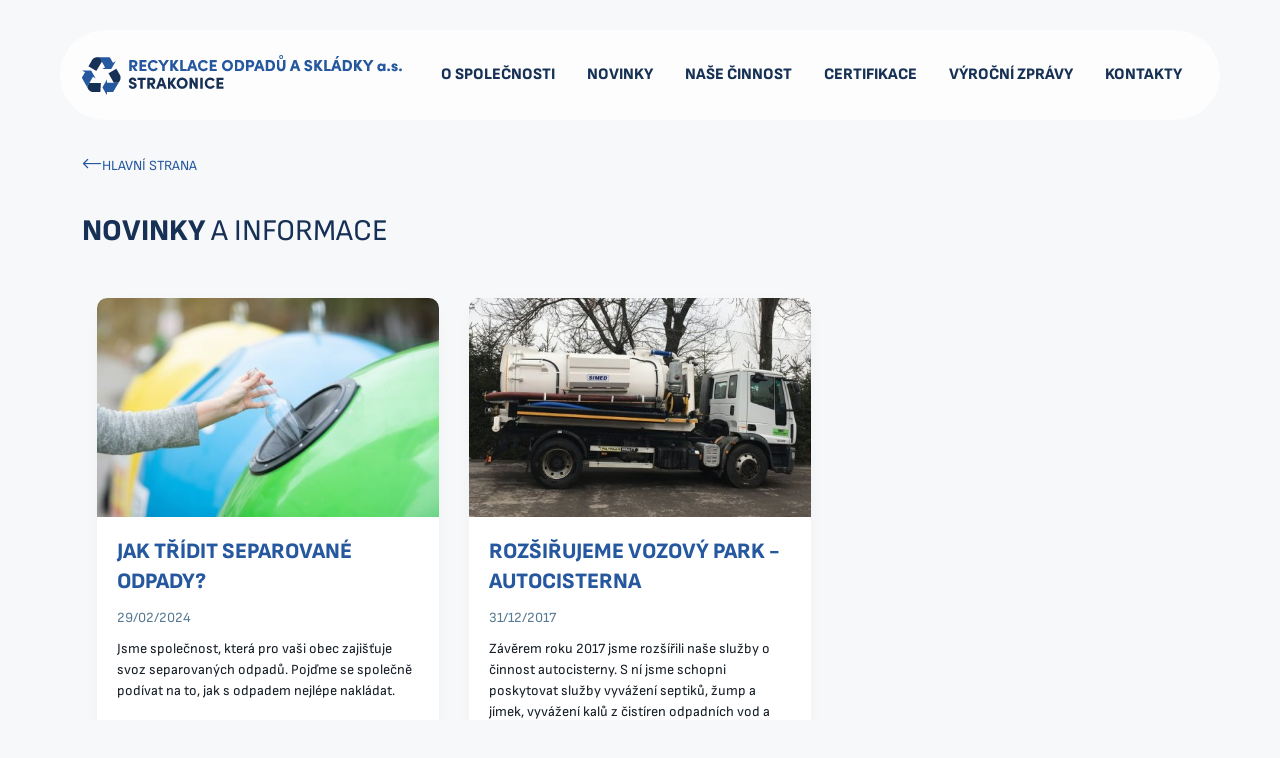

--- FILE ---
content_type: text/html; charset=utf-8
request_url: https://www.rosstrakonice.cz/novinky
body_size: 2247
content:
<!doctype html>
<html lang="cs">
<head>
    <meta name="viewport" content="width=device-width, initial-scale=1">
    <meta http-equiv="X-UA-Compatible" content="IE=Edge"/>

    <link rel="preconnect" href="https://fonts.googleapis.com">
    <link rel="preconnect" href="https://fonts.gstatic.com" crossorigin>
    <link href="https://fonts.googleapis.com/css2?family=Nunito:wght@400;500;700&display=swap" rel="stylesheet">

    <title>Novinky | Recyklace odpadů a skládky a.s.</title>
    <meta name="description" content="Zajišťujeme odborné nakládání s komunálním a průmyslovým odpadem, recyklaci odpadů, čištění jímek a lapolů, likvidaci stavebního odpadu a sutí a mnoho dalšího. Naše služby využívá cca 450 firem a 80 měst a obcí regionu Práchěňska.">
	<meta property="og:image" content="/assets/images/og-image.jpg">

    <link rel="stylesheet" href="/assets/css/styles.css">
	<link rel="shortcut icon" href="/favicon.png">

</head>
<body>
<div class="navbar-stickable navbar-wrapper-mobile">
	<nav class="navbar navbar-expand-xl" id="mainNavMobile">
		<div class="container">
			<div class="menu-row-wrapper">
				<a href="/" class="navbar-brand"><img src="/assets/images/logo.svg" alt="logo"></a>
				<button class="navbar-toggler-mobile" type="button">
					<span class="navbar-toggler-icon"><i class="roi-menu"></i></span>
				</button>
			</div>
		</div>
	</nav>
</div>

<div class="navbar-stickable navbar-wrapper">
	<nav class="navbar navbar-expand-xl navbar-active" id="mainNav">
		<div class="container-fluid container-xxxl">
			<div class="menu-row-wrapper">
				<a href="/" class="navbar-brand"><img src="/assets/images/logo.svg" alt="logo"></a>
				<button class="navbar-toggler-mobile" type="button">
					<span class="text">Zavřít</span>
					<span class="navbar-toggler-icon"><i class="roi-close"></i></span>
				</button>
			</div>
			<div class="collapse navbar-collapse show" id="navbarNavDropdown">
				<ul class="navbar-nav">
					<li class="nav-item">
						<a href="/o-spolecnosti" class="nav-link">O společnosti</a>
					</li>
					<li class="nav-item">
						<a href="/novinky" class="nav-link">Novinky</a>
					</li>
					<li class="nav-item">
						<a href="/nase-cinnost" class="nav-link">Naše činnost</a>
					</li>
					<li class="nav-item">
						<a href="/certifikace" class="nav-link">Certifikace</a>
					</li>
					<li class="nav-item">
						<a href="/vyrocni-zpravy" class="nav-link">Výroční zprávy</a>
					</li>
					<li class="nav-item">
						<a href="/kontakty" class="nav-link">Kontakty</a>
					</li>
				</ul>
			</div>
		</div>
	</nav>
</div>

<div class="main-wrapper">
    <div class="container">
        <nav class="breadcrumbs">
            <ul>
                <li><i class="roi-left-arrow"></i><a href="/">Hlavní strana</a></li>
            </ul>
        </nav>
    </div>
    <div class="main-content">
        <div class="container">
            <h1 class="page-title"><strong>Novinky</strong> a informace</h1>

<div class="news-wrapper">
    <div class="news">
        <div class="news__item-wrapper">
            <div class="news__item">
                <div class="news__img">
	                <a href="/novinky/jak-tridit-separovane-odpady"><img src="/data/articles/jak-tridit-separovane-odpady.jpeg" alt="Jak třídit separované odpady?"></a>
                </div>
                <div class="news__content">
                    <h3 class="news__title">
                        <a href="/novinky/jak-tridit-separovane-odpady">Jak třídit separované odpady?</a>
                    </h3>
                    <div class="news__date">29/02/2024</div>
                    <div class="news__text">Jsme společnost, která pro vaši obec zajišťuje svoz separovaných odpadů. Pojďme se společně podívat na to, jak s odpadem nejlépe nakládat.</div>
                </div>
                <div class="news__button">
                    <a href="/novinky/jak-tridit-separovane-odpady" class="button">
                        Přečíst<i class="roi-right-arrow"></i>
                    </a>
                </div>
            </div>
        </div>
        <div class="news__item-wrapper">
            <div class="news__item">
                <div class="news__img">
	                <a href="/novinky/rozsirujeme-vozovy-park-autocisterna"><img src="/data/articles/rozsirujeme-vozovy-park-autocisterna.jpeg" alt="Rozšiřujeme vozový park - autocisterna"></a>
                </div>
                <div class="news__content">
                    <h3 class="news__title">
                        <a href="/novinky/rozsirujeme-vozovy-park-autocisterna">Rozšiřujeme vozový park - autocisterna</a>
                    </h3>
                    <div class="news__date">31/12/2017</div>
                    <div class="news__text">Závěrem roku 2017 jsme rozšířili naše služby o činnost autocisterny. S ní jsme schopni poskytovat služby vyvážení septiků, žump a jímek, vyvážení kalů z čistíren odpadních vod a mnoho dalšího.</div>
                </div>
                <div class="news__button">
                    <a href="/novinky/rozsirujeme-vozovy-park-autocisterna" class="button">
                        Přečíst<i class="roi-right-arrow"></i>
                    </a>
                </div>
            </div>
        </div>
    </div>
</div>
            
        </div>
    </div>
</div>

<footer class="footer">
    <div class="container">
        <div class="footer__top">
            <div class="footer__col">
                <img src="/assets/images/logo_footer.svg" alt="logo" class="footer-logo">
                <div class="phones">
                    <ul>
                        <li><i class="roi-ringing-phone"></i><a href="tel:+420383321858"><span class="phone-number"><span class="small">+420</span> <strong>383 321 858</strong></span></a></li>
                        <li><i class="roi-ringing-phone"></i><a href="tel:+420383321859"><span class="phone-number"><span class="small">+420</span> <strong>383 321 859</strong></span></a></li>
                    </ul>
                </div>
                <div class="email"><i class="roi-email"></i><a href="mailto:info@rosstrakonice.cz">info@rosstrakonice.cz</a></div>
                <div class="address">
                    <div class="address__place">
	                    <i class="roi-location"></i>
                        <div>Písecká 1279<br>386 01 Strakonice<br>Česká republika</div></div>
                        <div>IČO: 45021511<br>DIČ: CZ45021511</div>
                </div>
            </div>

            <div class="footer__col footer__col--menu">
                <h4 class="footer__col__title">Informace</h4>
                <div class="footer__menu">
                    <ul>
                        <li><i class="roi-right-arrow"></i><a href="/o-spolecnosti">O společnosti</a></li>
                        <li><i class="roi-right-arrow"></i><a href="/novinky">Novinky</a></li>
                        <li><i class="roi-right-arrow"></i><a href="/nase-cinnost">Naše činnost</a></li>
                        <li><i class="roi-right-arrow"></i><a href="/certifikace">Certifikace</a></li>
                        <li><i class="roi-right-arrow"></i><a href="/vyrocni-zpravy">Výroční zprávy</a></li>
                        <li><i class="roi-right-arrow"></i><a href="/kontakty">Kontakty</a></li>
                    </ul>
                </div>
            </div>

            <div class="footer__col">
                <h4 class="footer__col__title">Podporujeme</h4>
                <div class="footer__support">
                    <img src="/assets/images/hluchoslepym.png" alt="pomáhám HLUCHOSLEPÝM - lorm.cz" style="max-width: 120px;">
                    <div>Sponzorujeme občanské sdružení pro hluchoslepé. Zjistěte, jak můžete také pomoci na <a href="https://www.lorm.cz" target="_blank">www.lorm.cz</a></div>
                </div>
            </div>
        </div>
        <div class="footer__copyright">
            <div class="footer__copyright__left">
                <div class="logos">
                    <img src="/assets/images/MasterCard-Line.svg" alt="MasterCard logo">
                    <img src="/assets/images/Visa-New-2021.svg" alt="Visa logo">
                </div>
                &copy; 2024 - 2026 Recyklace odpadů a skládky a.s.
            </div>
            <div class="footer__copyright__right">
                Web vytvořil <a href="https://www.jirsa-zaruba.cz/" target="_blank">Jirsa & Záruba</a> <img src="/assets/images/jz-logo-red.svg" alt="Jirsa & Záruba s.r.o.">
            </div>
        </div>
    </div>
</footer>
    <script src="/assets/js/app.js"></script>
    <script src="/assets/js/Naja.min.js"></script>
    <script type="text/javascript">
        naja.initialize();
    </script>

    
</body>
</html>


--- FILE ---
content_type: image/svg+xml
request_url: https://www.rosstrakonice.cz/assets/images/jz-logo-red.svg
body_size: 729
content:
<svg xmlns="http://www.w3.org/2000/svg" width="61.987" height="26.006" viewBox="0 0 61.987 26.006">
  <g id="jz-logo-red" transform="translate(0 -5.9)">
    <g id="Group_30" data-name="Group 30" transform="translate(13.533 5.9)">
      <path id="Path_146" data-name="Path 146" d="M290.48,12.765c0-.8.368-1.192,1.107-1.192h1.136c.74,0,1.107.4,1.107,1.192V26.4a5.65,5.65,0,0,1-.622,2.837,5.129,5.129,0,0,1-1.465,1.673,5,5,0,0,1-1.7.8,6.424,6.424,0,0,1-1.362.2h-.4c-.721,0-1.084-.4-1.084-1.192v-.735a1,1,0,0,1,.33-.9,1.828,1.828,0,0,1,.754-.269,3.579,3.579,0,0,0,.726-.141,2.011,2.011,0,0,0,.711-.382,1.924,1.924,0,0,0,.542-.777,3.527,3.527,0,0,0,.212-1.334V12.765ZM291.592,9.1c-.74,0-1.107-.386-1.107-1.164V7.092c0-.8.368-1.192,1.107-1.192h1.159c.721,0,1.084.4,1.084,1.192v.853c0,.777-.363,1.164-1.084,1.164l-1.159,0Z" transform="translate(-287.2 -5.9)" fill="#f43838"/>
      <path id="Path_147" data-name="Path 147" d="M475,141.513a2.014,2.014,0,0,1,.1-.721,2.6,2.6,0,0,1,.368-.608l6.705-8.821h-5.805c-.74,0-1.107-.4-1.107-1.192v-.679c0-.8.368-1.192,1.107-1.192h9.24c.74,0,1.107.32,1.107.966v.283a2.125,2.125,0,0,1-.1.721,2.6,2.6,0,0,1-.368.608l-6.734,8.849,6.281-.028c.74,0,1.107.4,1.107,1.192v.679c0,.8-.368,1.192-1.107,1.192h-9.688c-.74,0-1.107-.32-1.107-.966Z" transform="translate(-466.151 -122.532)" fill="#f43838"/>
    </g>
    <path id="Path_148" data-name="Path 148" d="M0,283.629a.818.818,0,0,0,.391.7l9.368,5.73a.813.813,0,0,0,1.121-.273.859.859,0,0,0,.118-.424v-2.031a.818.818,0,0,0-.386-.7L2.879,281.9" transform="translate(0 -262.995)" fill="#e12d2d"/>
    <path id="Path_149" data-name="Path 149" d="M10.616,109.6,0,116.091V112.6a.812.812,0,0,1,.391-.7l9.368-5.725a.813.813,0,0,1,1.121.273.859.859,0,0,1,.118.424V108.9A.8.8,0,0,1,10.616,109.6Z" transform="translate(0 -95.437)" fill="#f43838"/>
    <path id="Path_150" data-name="Path 150" d="M751.174,77.009c-.613,0-.876-.457-.584-1.027l9.429-20.455a.956.956,0,0,1,.956-.627h1.871c.636,0,.876.429.584,1.027L754,76.354a1,1,0,0,1-.985.655Z" transform="translate(-715.108 -46.691)" fill="#242c38"/>
    <path id="Path_151" data-name="Path 151" d="M1093,112.8a.818.818,0,0,0-.391-.7l-9.368-5.725a.813.813,0,0,0-1.121.273.859.859,0,0,0-.118.424V109.1a.818.818,0,0,0,.386.7l7.737,4.731" transform="translate(-1031.016 -95.628)" fill="#e12d2d"/>
    <path id="Path_152" data-name="Path 152" d="M1082.473,251.193l10.616-6.493v3.492a.812.812,0,0,1-.391.7l-9.367,5.725a.813.813,0,0,1-1.122-.273.86.86,0,0,1-.118-.424v-2.031A.8.8,0,0,1,1082.473,251.193Z" transform="translate(-1031.103 -227.548)" fill="#f43838"/>
  </g>
</svg>


--- FILE ---
content_type: image/svg+xml
request_url: https://www.rosstrakonice.cz/assets/images/Visa-New-2021.svg
body_size: 311
content:
<svg xmlns="http://www.w3.org/2000/svg" width="55.768" height="18.021" viewBox="0 0 55.768 18.021">
  <path id="Visa_New_2021" data-name="Visa New 2021" d="M92.84,135.958c-.026,2.5,2.233,3.912,3.937,4.738,1.756.852,2.35,1.407,2.337,2.169-.013,1.175-1.394,1.678-2.7,1.7a9.35,9.35,0,0,1-4.622-1.1l-.813,3.821a13.825,13.825,0,0,0,5.009.929c4.738,0,7.823-2.337,7.849-5.964.013-4.6-6.364-4.854-6.313-6.907.013-.62.607-1.291,1.911-1.459a8.4,8.4,0,0,1,4.441.775l.787-3.692a11.959,11.959,0,0,0-4.221-.775c-4.441,0-7.578,2.375-7.6,5.758m19.441-5.435a2.071,2.071,0,0,0-1.923,1.278l-6.765,16.137h4.725l.942-2.595h5.783l.542,2.595h4.183l-3.64-17.415h-3.847Zm.658,4.712,1.368,6.545h-3.744Zm-25.832-4.712-3.731,17.415h4.505l3.731-17.415H87.108Zm-6.661,0-4.7,11.864L73.85,132.3a2.1,2.1,0,0,0-2.078-1.781H64.1l-.1.5a18.259,18.259,0,0,1,4.441,1.485,1.919,1.919,0,0,1,1.071,1.536l3.589,13.9h4.764l7.307-17.428Z" transform="translate(-64 -130.2)" fill="#567992" fill-rule="evenodd"/>
</svg>


--- FILE ---
content_type: image/svg+xml
request_url: https://www.rosstrakonice.cz/assets/images/logo_footer.svg
body_size: 2191
content:
<svg xmlns="http://www.w3.org/2000/svg" width="328.258" height="44.177" viewBox="0 0 328.258 44.177"><g transform="translate(-181.865 -8208.767)"><path d="M9.744,0,6.912-4.016a3.53,3.53,0,0,0,2.576-3.36,3.485,3.485,0,0,0-3.712-3.648H1.264V0H3.776V-3.872h.512L6.816,0ZM5.44-8.832a1.467,1.467,0,0,1,1.52,1.52A1.429,1.429,0,0,1,5.376-5.856h-1.6V-8.832ZM14.048-4.3h4V-6.56h-4V-8.832h4.56v-2.192H11.536V0h7.216V-2.192h-4.7ZM25.536.192a5.611,5.611,0,0,0,4.64-2.448l-1.952-1.36a2.937,2.937,0,0,1-2.592,1.44,3.2,3.2,0,0,1-3.168-3.36,3.192,3.192,0,0,1,3.184-3.312,2.929,2.929,0,0,1,2.576,1.44l1.952-1.36a5.611,5.611,0,0,0-4.64-2.448,5.654,5.654,0,0,0-5.6,5.68A5.675,5.675,0,0,0,25.536.192ZM35.776-6.96l-2.544-4.064H30.24l4.288,6.048V0h2.528V-4.928l4.3-6.1H38.368ZM47.264-5.568l3.664-5.456H47.936L45.072-6.576v-4.448H42.56V0h2.512V-4.32L48.32,0h3.216Zm7.92-5.456H52.672V0h6.56V-2.192H55.184ZM70.3,0,66.24-11.024H63.5L59.424,0h2.688l.816-2.56H66.8L67.632,0ZM64.848-8.624,66.1-4.736h-2.48ZM76.176.192a5.611,5.611,0,0,0,4.64-2.448l-1.952-1.36a2.937,2.937,0,0,1-2.592,1.44A3.2,3.2,0,0,1,73.1-5.536a3.192,3.192,0,0,1,3.184-3.312,2.929,2.929,0,0,1,2.576,1.44l1.952-1.36a5.611,5.611,0,0,0-4.64-2.448,5.654,5.654,0,0,0-5.6,5.68A5.675,5.675,0,0,0,76.176.192ZM84.96-4.3h4V-6.56h-4V-8.832h4.56v-2.192H82.448V0h7.216V-2.192h-4.7Zm15.472,4.5a5.685,5.685,0,0,0,5.616-5.712,5.671,5.671,0,0,0-5.616-5.7A5.654,5.654,0,0,0,94.8-5.52,5.668,5.668,0,0,0,100.432.192Zm-.016-2.368A3.133,3.133,0,0,1,97.328-5.52a3.12,3.12,0,0,1,3.088-3.328,3.142,3.142,0,0,1,3.1,3.328A3.156,3.156,0,0,1,100.416-2.176Zm7.52-8.848V0h4.352c3.184,0,5.024-2.368,5.024-5.488,0-3.136-1.84-5.536-5.024-5.536Zm2.512,8.832v-6.64h1.84c1.648,0,2.5,1.616,2.5,3.344,0,1.712-.848,3.3-2.5,3.3Zm8.8-8.832V0h2.512V-3.744h2.032A3.465,3.465,0,0,0,127.5-7.376a3.485,3.485,0,0,0-3.712-3.648Zm2.512,5.088v-2.9H123.7a1.3,1.3,0,0,1,1.28,1.456,1.286,1.286,0,0,1-1.3,1.44ZM138.048,0l-4.064-11.024h-2.736L127.168,0h2.688l.816-2.56h3.872L135.376,0Zm-5.456-8.624,1.248,3.888h-2.48Zm6.576-2.4V0h4.352c3.184,0,5.024-2.368,5.024-5.488,0-3.136-1.84-5.536-5.024-5.536Zm2.512,8.832v-6.64h1.84c1.648,0,2.5,1.616,2.5,3.344,0,1.712-.848,3.3-2.5,3.3Zm12.976-9.92a1.994,1.994,0,0,0,2.032-1.984,2.008,2.008,0,0,0-2.032-2,2,2,0,0,0-2.016,2A1.991,1.991,0,0,0,154.656-12.112Zm0-.96a1.024,1.024,0,0,1-1.04-1.024,1.062,1.062,0,0,1,1.04-1.056,1.079,1.079,0,0,1,1.072,1.056A1.042,1.042,0,0,1,154.656-13.072ZM154.672.192a4.1,4.1,0,0,0,4.288-4.128v-7.088h-2.512v6.9a1.724,1.724,0,0,1-1.776,1.936,1.727,1.727,0,0,1-1.792-1.936v-6.9h-2.512v7.088A4.116,4.116,0,0,0,154.672.192ZM174.208,0l-4.064-11.024h-2.736L163.328,0h2.688l.816-2.56H170.7L171.536,0Zm-5.456-8.624L170-4.736h-2.48ZM182.08.192c2.016,0,4.064-1.056,4.064-3.424,0-2-1.6-2.8-3.168-3.28l-1.152-.368c-1.024-.288-1.088-.784-1.088-1.008a1.194,1.194,0,0,1,1.3-1.136A1.155,1.155,0,0,1,183.3-7.808h2.512c0-2.144-1.616-3.408-3.728-3.408-2.192,0-3.888,1.392-3.888,3.376,0,1.04.464,2.528,2.9,3.184l1.312.4c.976.32,1.216.72,1.216,1.152,0,.72-.624,1.136-1.44,1.136a1.427,1.427,0,0,1-1.568-1.248H178.1C178.1-1.184,179.728.192,182.08.192Zm10.688-5.76,3.664-5.456H193.44l-2.864,4.448v-4.448h-2.512V0h2.512V-4.32L193.824,0h3.216Zm7.92-5.456h-2.512V0h6.56V-2.192h-4.048Zm10.352-4.032-1.488,2.736h1.616l2.16-2.736ZM215.808,0l-4.064-11.024h-2.736L204.928,0h2.688l.816-2.56H212.3L213.136,0Zm-5.456-8.624L211.6-4.736h-2.48Zm6.576-2.4V0h4.352c3.184,0,5.024-2.368,5.024-5.488,0-3.136-1.84-5.536-5.024-5.536Zm2.512,8.832v-6.64h1.84c1.648,0,2.5,1.616,2.5,3.344,0,1.712-.848,3.3-2.5,3.3Zm13.5-3.376,3.664-5.456h-2.992l-2.864,4.448v-4.448H228.24V0h2.512V-4.32L234,0h3.216ZM242.56-6.96l-2.544-4.064h-2.992l4.288,6.048V0h2.528V-4.928l4.3-6.1h-2.992Zm15.216.384a2.94,2.94,0,0,0-2.336-1.088c-2.128,0-3.6,1.584-3.6,3.936,0,2.336,1.472,3.92,3.568,3.92a2.951,2.951,0,0,0,2.368-1.136V0h2.368V-7.472h-2.368ZM255.984-2a1.71,1.71,0,0,1-1.728-1.728,1.691,1.691,0,0,1,1.712-1.744A1.724,1.724,0,0,1,257.7-3.728,1.738,1.738,0,0,1,255.984-2ZM263.3.144a1.428,1.428,0,0,0,1.472-1.424A1.422,1.422,0,0,0,263.3-2.672a1.4,1.4,0,0,0-1.44,1.392A1.41,1.41,0,0,0,263.3.144Zm6.016.048c1.5,0,3.216-.784,3.216-2.432,0-.512-.16-1.7-2.032-2.208L269.2-4.8c-.384-.1-.64-.256-.64-.544,0-.32.336-.512.736-.512a.7.7,0,0,1,.8.72h2.24c.032-1.872-1.68-2.528-3.088-2.528-1.808,0-3.056,1.136-3.056,2.24,0,.624.064,1.872,2.256,2.464l.976.256c.56.128.736.24.736.48,0,.352-.416.608-.912.608a.834.834,0,0,1-.944-.8h-2.24C266.064-.72,267.648.192,269.312.192Zm5.952-.048a1.428,1.428,0,0,0,1.472-1.424,1.422,1.422,0,0,0-1.472-1.392,1.4,1.4,0,0,0-1.44,1.392A1.41,1.41,0,0,0,275.264.144Z" transform="translate(233.387 8224.863)" fill="#567992"/><path d="M4.672.192c2.016,0,4.064-1.056,4.064-3.424,0-2-1.6-2.8-3.168-3.28L4.416-6.88c-1.024-.288-1.088-.784-1.088-1.008a1.194,1.194,0,0,1,1.3-1.136A1.155,1.155,0,0,1,5.888-7.808H8.4c0-2.144-1.616-3.408-3.728-3.408C2.48-11.216.784-9.824.784-7.84c0,1.04.464,2.528,2.9,3.184l1.312.4c.976.32,1.216.72,1.216,1.152,0,.72-.624,1.136-1.44,1.136A1.427,1.427,0,0,1,3.2-3.216H.688C.688-1.184,2.32.192,4.672.192ZM9.44-11.024v2.192h2.912V0h2.512V-8.832h2.912v-2.192ZM27.84,0,25.008-4.016a3.53,3.53,0,0,0,2.576-3.36,3.485,3.485,0,0,0-3.712-3.648H19.36V0h2.512V-3.872h.512L24.912,0Zm-4.3-8.832a1.467,1.467,0,0,1,1.52,1.52,1.429,1.429,0,0,1-1.584,1.456h-1.6V-8.832ZM39.12,0,35.056-11.024H32.32L28.24,0h2.688l.816-2.56h3.872L36.448,0ZM33.664-8.624l1.248,3.888h-2.48Zm11.28,3.056,3.664-5.456H45.616L42.752-6.576v-4.448H40.24V0h2.512V-4.32L46,0h3.216ZM54.672.192A5.685,5.685,0,0,0,60.288-5.52a5.671,5.671,0,0,0-5.616-5.7,5.654,5.654,0,0,0-5.632,5.7A5.668,5.668,0,0,0,54.672.192Zm-.016-2.368A3.133,3.133,0,0,1,51.568-5.52a3.12,3.12,0,0,1,3.088-3.328,3.142,3.142,0,0,1,3.1,3.328A3.156,3.156,0,0,1,54.656-2.176ZM68-4.768l-3.52-6.256h-2.3V0h2.512V-6.336L68.3,0h2.208V-11.024H68ZM75.552,0V-11.024H73.04V0Zm7.5.192A5.611,5.611,0,0,0,87.7-2.256l-1.952-1.36a2.937,2.937,0,0,1-2.592,1.44,3.2,3.2,0,0,1-3.168-3.36,3.192,3.192,0,0,1,3.184-3.312,2.929,2.929,0,0,1,2.576,1.44L87.7-8.768a5.611,5.611,0,0,0-4.64-2.448,5.654,5.654,0,0,0-5.6,5.68A5.675,5.675,0,0,0,83.056.192ZM91.84-4.3h4V-6.56h-4V-8.832H96.4v-2.192H89.328V0h7.216V-2.192h-4.7Z" transform="translate(233.387 8243.294)" fill="#567992"/><g transform="translate(183.431 8210.836)"><g transform="translate(-10 0)"><path d="M15082.706-4619.071l5.076-8.742v3.59h7.824l-6-10.5,8.9-5.079,4.27,7.288.072.209a6.239,6.239,0,0,1-.439,5.847l0,0-6.778,11.263a1.673,1.673,0,0,1-1.853,1.177h-5.992l-.034,3.591Zm-10.921,5.131-.211-.036a6.727,6.727,0,0,1-5.6-4.258l-5.963-10.374a1.712,1.712,0,0,1-.106-2.18l3.012-5.111-3.149-1.833h10.121l5.15,8.708-3.155-1.793-3.926,6.716h13.032l-.664,10.161Zm-5.677-7a3.105,3.105,0,0,0-.187.387l.209-.424Zm.735-21.494,4.272-7.293.105-.173a6.8,6.8,0,0,1,5.717-2.624h.279c.1,0,.265-.009.462,0h12a1.719,1.719,0,0,1,2,1l2.976,5.115,3.146-1.8-5.042,8.674-10.186.039,3.115-1.8-3.631-6.251-6.314,10.188Z" transform="translate(-15051.133 4652.541)" fill="#567992"/></g></g></g></svg>

--- FILE ---
content_type: image/svg+xml
request_url: https://www.rosstrakonice.cz/assets/images/logo.svg
body_size: 2132
content:
<svg xmlns="http://www.w3.org/2000/svg" width="606.051" height="75.366" viewBox="0 0 606.051 75.366"><g transform="translate(-174.829 -101.82)"><path d="M18.27,0,12.96-7.53a6.619,6.619,0,0,0,4.83-6.3,6.535,6.535,0,0,0-6.96-6.84H2.37V0H7.08V-7.26h.96L12.78,0ZM10.2-16.56a2.75,2.75,0,0,1,2.85,2.85,2.68,2.68,0,0,1-2.97,2.73h-3v-5.58ZM26.34-8.07h7.5V-12.3h-7.5v-4.26h8.55v-4.11H21.63V0H35.16V-4.11H26.34ZM47.88.36a10.521,10.521,0,0,0,8.7-4.59L52.92-6.78a5.506,5.506,0,0,1-4.86,2.7,6,6,0,0,1-5.94-6.3,5.984,5.984,0,0,1,5.97-6.21,5.493,5.493,0,0,1,4.83,2.7l3.66-2.55a10.521,10.521,0,0,0-8.7-4.59,10.6,10.6,0,0,0-10.5,10.65A10.641,10.641,0,0,0,47.88.36Zm19.2-13.41-4.77-7.62H56.7L64.74-9.33V0h4.74V-9.24l8.07-11.43H71.94Zm21.54,2.61,6.87-10.23H89.88l-5.37,8.34v-8.34H79.8V0h4.71V-8.1L90.6,0h6.03Zm14.85-10.23H98.76V0h12.3V-4.11h-7.59ZM131.82,0,124.2-20.67h-5.13L111.42,0h5.04l1.53-4.8h7.26L126.81,0ZM121.59-16.17l2.34,7.29h-4.65ZM142.83.36a10.521,10.521,0,0,0,8.7-4.59l-3.66-2.55a5.506,5.506,0,0,1-4.86,2.7,6,6,0,0,1-5.94-6.3,5.984,5.984,0,0,1,5.97-6.21,5.493,5.493,0,0,1,4.83,2.7l3.66-2.55a10.521,10.521,0,0,0-8.7-4.59,10.6,10.6,0,0,0-10.5,10.65A10.641,10.641,0,0,0,142.83.36ZM159.3-8.07h7.5V-12.3h-7.5v-4.26h8.55v-4.11H154.59V0h13.53V-4.11H159.3ZM188.31.36a10.66,10.66,0,0,0,10.53-10.71,10.634,10.634,0,0,0-10.53-10.68,10.6,10.6,0,0,0-10.56,10.68A10.627,10.627,0,0,0,188.31.36Zm-.03-4.44c-3.48,0-5.79-2.82-5.79-6.27s2.31-6.24,5.79-6.24c3.45,0,5.82,2.79,5.82,6.24S191.73-4.08,188.28-4.08Zm14.1-16.59V0h8.16c5.97,0,9.42-4.44,9.42-10.29,0-5.88-3.45-10.38-9.42-10.38Zm4.71,16.56V-16.56h3.45c3.09,0,4.68,3.03,4.68,6.27,0,3.21-1.59,6.18-4.68,6.18Zm16.5-16.56V0h4.71V-7.02h3.81c4.8,0,6.96-3.36,6.96-6.81a6.535,6.535,0,0,0-6.96-6.84Zm4.71,9.54v-5.43h3.63c1.74,0,2.4,1.41,2.4,2.73a2.41,2.41,0,0,1-2.43,2.7ZM258.84,0l-7.62-20.67h-5.13L238.44,0h5.04l1.53-4.8h7.26L253.83,0ZM248.61-16.17l2.34,7.29H246.3Zm12.33-4.5V0h8.16c5.97,0,9.42-4.44,9.42-10.29,0-5.88-3.45-10.38-9.42-10.38Zm4.71,16.56V-16.56h3.45c3.09,0,4.68,3.03,4.68,6.27,0,3.21-1.59,6.18-4.68,6.18Zm24.33-18.6a3.739,3.739,0,0,0,3.81-3.72,3.765,3.765,0,0,0-3.81-3.75,3.758,3.758,0,0,0-3.78,3.75A3.732,3.732,0,0,0,289.98-22.71Zm0-1.8a1.92,1.92,0,0,1-1.95-1.92,1.992,1.992,0,0,1,1.95-1.98,2.024,2.024,0,0,1,2.01,1.98A1.953,1.953,0,0,1,289.98-24.51ZM290.01.36c4.26,0,8.04-2.97,8.04-7.74V-20.67h-4.71V-7.74c0,2.61-1.65,3.63-3.33,3.63-1.71,0-3.36-1.02-3.36-3.63V-20.67h-4.71V-7.38C281.94-2.61,285.75.36,290.01.36ZM326.64,0l-7.62-20.67h-5.13L306.24,0h5.04l1.53-4.8h7.26L321.63,0ZM316.41-16.17l2.34,7.29H314.1ZM341.4.36c3.78,0,7.62-1.98,7.62-6.42,0-3.75-3-5.25-5.94-6.15l-2.16-.69c-1.92-.54-2.04-1.47-2.04-1.89a2.239,2.239,0,0,1,2.43-2.13,2.165,2.165,0,0,1,2.37,2.28h4.71c0-4.02-3.03-6.39-6.99-6.39-4.11,0-7.29,2.61-7.29,6.33,0,1.95.87,4.74,5.43,5.97l2.46.75c1.83.6,2.28,1.35,2.28,2.16,0,1.35-1.17,2.13-2.7,2.13-1.62,0-2.94-1.02-2.94-2.34h-4.71C333.93-2.22,336.99.36,341.4.36Zm20.04-10.8,6.87-10.23H362.7l-5.37,8.34v-8.34h-4.71V0h4.71V-8.1L363.42,0h6.03Zm14.85-10.23h-4.71V0h12.3V-4.11h-7.59Zm19.41-7.56-2.79,5.13h3.03l4.05-5.13ZM404.64,0l-7.62-20.67h-5.13L384.24,0h5.04l1.53-4.8h7.26L399.63,0ZM394.41-16.17l2.34,7.29H392.1Zm12.33-4.5V0h8.16c5.97,0,9.42-4.44,9.42-10.29,0-5.88-3.45-10.38-9.42-10.38Zm4.71,16.56V-16.56h3.45c3.09,0,4.68,3.03,4.68,6.27,0,3.21-1.59,6.18-4.68,6.18Zm25.32-6.33,6.87-10.23h-5.61l-5.37,8.34v-8.34h-4.71V0h4.71V-8.1L438.75,0h6.03Zm18.03-2.61-4.77-7.62h-5.61l8.04,11.34V0h4.74V-9.24l8.07-11.43h-5.61Zm28.53.72a5.513,5.513,0,0,0-4.38-2.04c-3.99,0-6.75,2.97-6.75,7.38,0,4.38,2.76,7.35,6.69,7.35a5.533,5.533,0,0,0,4.44-2.13V0h4.44V-14.01h-4.44Zm-3.36,8.58a3.207,3.207,0,0,1-3.24-3.24,3.171,3.171,0,0,1,3.21-3.27,3.233,3.233,0,0,1,3.24,3.27A3.259,3.259,0,0,1,479.97-3.75ZM493.68.27a2.677,2.677,0,0,0,2.76-2.67,2.666,2.666,0,0,0-2.76-2.61,2.632,2.632,0,0,0-2.7,2.61A2.645,2.645,0,0,0,493.68.27Zm11.28.09c2.82,0,6.03-1.47,6.03-4.56,0-.96-.3-3.18-3.81-4.14L504.75-9c-.72-.18-1.2-.48-1.2-1.02,0-.6.63-.96,1.38-.96a1.32,1.32,0,0,1,1.5,1.35h4.2c.06-3.51-3.15-4.74-5.79-4.74-3.39,0-5.73,2.13-5.73,4.2,0,1.17.12,3.51,4.23,4.62l1.83.48c1.05.24,1.38.45,1.38.9,0,.66-.78,1.14-1.71,1.14a1.564,1.564,0,0,1-1.77-1.5h-4.2C498.87-1.35,501.84.36,504.96.36ZM516.12.27a2.677,2.677,0,0,0,2.76-2.67,2.666,2.666,0,0,0-2.76-2.61,2.632,2.632,0,0,0-2.7,2.61A2.645,2.645,0,0,0,516.12.27Z" transform="translate(262 132)" fill="#25589e"/><path d="M8.76.36c3.78,0,7.62-1.98,7.62-6.42,0-3.75-3-5.25-5.94-6.15L8.28-12.9c-1.92-.54-2.04-1.47-2.04-1.89a2.239,2.239,0,0,1,2.43-2.13,2.165,2.165,0,0,1,2.37,2.28h4.71c0-4.02-3.03-6.39-6.99-6.39-4.11,0-7.29,2.61-7.29,6.33,0,1.95.87,4.74,5.43,5.97l2.46.75c1.83.6,2.28,1.35,2.28,2.16,0,1.35-1.17,2.13-2.7,2.13C7.32-3.69,6-4.71,6-6.03H1.29C1.29-2.22,4.35.36,8.76.36ZM17.7-20.67v4.11h5.46V0h4.71V-16.56h5.46v-4.11ZM52.2,0,46.89-7.53a6.619,6.619,0,0,0,4.83-6.3,6.535,6.535,0,0,0-6.96-6.84H36.3V0h4.71V-7.26h.96L46.71,0ZM44.13-16.56a2.75,2.75,0,0,1,2.85,2.85,2.68,2.68,0,0,1-2.97,2.73h-3v-5.58ZM73.35,0,65.73-20.67H60.6L52.95,0h5.04l1.53-4.8h7.26L68.34,0ZM63.12-16.17l2.34,7.29H60.81Zm21.15,5.73,6.87-10.23H85.53l-5.37,8.34v-8.34H75.45V0h4.71V-8.1L86.25,0h6.03ZM102.51.36a10.66,10.66,0,0,0,10.53-10.71,10.634,10.634,0,0,0-10.53-10.68A10.6,10.6,0,0,0,91.95-10.35,10.627,10.627,0,0,0,102.51.36Zm-.03-4.44c-3.48,0-5.79-2.82-5.79-6.27s2.31-6.24,5.79-6.24c3.45,0,5.82,2.79,5.82,6.24S105.93-4.08,102.48-4.08ZM127.5-8.94l-6.6-11.73h-4.32V0h4.71V-11.88L128.07,0h4.14V-20.67H127.5ZM141.66,0V-20.67h-4.71V0Zm14.07.36a10.521,10.521,0,0,0,8.7-4.59l-3.66-2.55a5.506,5.506,0,0,1-4.86,2.7,6,6,0,0,1-5.94-6.3,5.984,5.984,0,0,1,5.97-6.21,5.493,5.493,0,0,1,4.83,2.7l3.66-2.55a10.521,10.521,0,0,0-8.7-4.59,10.6,10.6,0,0,0-10.5,10.65A10.641,10.641,0,0,0,155.73.36ZM172.2-8.07h7.5V-12.3h-7.5v-4.26h8.55v-4.11H167.49V0h13.53V-4.11H172.2Z" transform="translate(262 165)" fill="#163155"/><g transform="translate(169.842 100)"><path d="M72.29,40.194c3.1,6.9-2.629,13.715-5.319,13.769h-6.7L50.208,36.1l14.84-8.586L72.175,39.84l.115.354ZM36.835,10.365,33.1,6.015H29.068c-3.246-.052-7.2,1.1-9.538,4.438l-.179.292L12.227,23.072l14.844,8.59,10.767-17.6ZM20.119,71.184c-7.54-.763-10.836-8.471-9.552-10.869L13.6,54.063H35.835l-1.111,17.18H20.471l-.352-.06Z" transform="translate(4.9 0.012)" fill="#163155"/><g transform="translate(4.987 6)"><path d="M71.292,53.875c2.044-.06,3.434-1.281,5.169-3.792L65.152,69.124c-.813,1.808-1.927,2.1-3.092,1.99H52.066l-.06,6.071L43.591,62.578,52.062,47.8v6.071h19.23ZM38.984,8.3a4.656,4.656,0,0,0-4.55-2.273H55.227c1.986-.187,2.8.577,3.331,1.688l4.965,8.648,5.252-3.036L60.362,27.993l-17,.063,5.2-3.038L38.984,8.3ZM15.9,59.425c-.99,1.756-.7,3.434.508,5.856L5.733,46.458a2.921,2.921,0,0,1-.179-3.684l5.025-8.644-5.254-3.1H22.211L30.8,45.754l-5.259-3.033L15.9,59.425Z" transform="translate(-4.987 -6)" fill="#25589e"/></g></g></g></svg>

--- FILE ---
content_type: image/svg+xml
request_url: https://www.rosstrakonice.cz/assets/images/MasterCard-Line.svg
body_size: 2088
content:
<svg id="MasterCard_Line" data-name="MasterCard Line" xmlns="http://www.w3.org/2000/svg" width="45.913" height="27.649" viewBox="0 0 45.913 27.649">
  <path id="Path_131" data-name="Path 131" d="M185.693,118.81a.487.487,0,1,1-.476.485.472.472,0,0,1,.476-.485v-.1a.584.584,0,1,0,.59.582.583.583,0,0,0-.59-.582Z" transform="translate(-140.371 -99.407)" fill="#567992" fill-rule="evenodd"/>
  <path id="Exclusion_1" data-name="Exclusion 1" d="M31.481,27.649H31.46a13.8,13.8,0,0,1-8.794-3.176,13.67,13.67,0,0,1-4.059,2.335,13.886,13.886,0,0,1-4.782.841A13.828,13.828,0,0,1,8.443,1.086,13.739,13.739,0,0,1,13.825,0a13.889,13.889,0,0,1,4.782.84,13.664,13.664,0,0,1,4.059,2.334A13.8,13.8,0,0,1,31.46,0h.021a13.828,13.828,0,0,1,5.381,26.563A13.738,13.738,0,0,1,31.481,27.649ZM26,17.8h1.064a13.848,13.848,0,0,1-3.656,5.958,12.626,12.626,0,0,0,8.069,2.875,12.809,12.809,0,1,0,0-25.618,12.622,12.622,0,0,0-8.069,2.875,13.844,13.844,0,0,1,3.656,5.958H26a12.835,12.835,0,0,0-3.361-5.3A12.863,12.863,0,0,0,19.3,9.842H18.239A13.85,13.85,0,0,1,21.858,3.9a12.654,12.654,0,0,0-8.033-2.884,12.809,12.809,0,1,0,0,25.618,12.647,12.647,0,0,0,8.033-2.884,13.842,13.842,0,0,1-3.619-5.942H19.3a12.854,12.854,0,0,0,3.34,5.289A12.831,12.831,0,0,0,26,17.8ZM45.2,20.227h-.1v-.673h.256c.162,0,.238.061.238.191a.176.176,0,0,1-.175.185l.191.3h-.115l-.177-.292H45.2v.292Zm0-.587v.208h.122c.09,0,.164-.008.164-.11,0-.066-.048-.1-.147-.1Z" transform="translate(0 0)" fill="#567992"/>
  <path id="Exclusion_4" data-name="Exclusion 4" d="M1.065,5.965A1.152,1.152,0,0,1,.226,5.59a1.282,1.282,0,0,1-.185-1.1L.933,0H2.221L1.956,1.256H2.65L2.419,2.281H1.758L1.395,4.2a.59.59,0,0,0,.053.471.48.48,0,0,0,.388.131,1.788,1.788,0,0,0,.269-.023l-.083.958A1.863,1.863,0,0,1,1.065,5.965Zm3.606-.014-.17,0a2.062,2.062,0,0,1-1.659-.664,2.438,2.438,0,0,1-.489-1.732l.005-.033c.241-1.5,1.09-2.33,2.391-2.33a1.892,1.892,0,0,1,1.537.562,2.584,2.584,0,0,1,.231,2.081H3.708a.952.952,0,0,0,.15.774,1.214,1.214,0,0,0,.947.267H4.9a9.293,9.293,0,0,0,1.454-.115l-.2.975A4.048,4.048,0,0,1,4.671,5.951Zm-.88-2.978h1.6A.82.82,0,0,0,5.278,2.3a.572.572,0,0,0-.463-.185.991.991,0,0,0-1.023.853v.006ZM19.373,5.945h-1.3l.884-4.74h1.118l.117.467A1.547,1.547,0,0,1,21.426,1.2l-.35,1.235h-.109c-.27,0-.832,0-1.192,1.336l-.4,2.169Z" transform="translate(16.805 10.881)" fill="#567992"/>
  <path id="Exclusion_5" data-name="Exclusion 5" d="M7.934,5.735A1.4,1.4,0,0,1,6.9,5.274,1.181,1.181,0,0,1,6.642,4.3,1.807,1.807,0,0,1,7.686,2.9a3.388,3.388,0,0,1,1.439-.264c.1,0,.186,0,.267,0h.039l.153,0a.626.626,0,0,0,.065,0,.593.593,0,0,0-.051-.5c-.12-.151-.359-.155-.613-.16l-.13,0H8.773a11.02,11.02,0,0,0-1.218.113c-.116.015-.226.029-.3.037l.2-1.024h.01l.018,0h.01A8.007,8.007,0,0,1,8.926.948L9.137.942A1.962,1.962,0,0,1,10.73,1.5a2.013,2.013,0,0,1,.224,1.634l-.513,2.577H9.236l-.165-.264A1.677,1.677,0,0,1,8,5.733ZM8.94,3.542a1.053,1.053,0,0,0-.613.176.727.727,0,0,0-.368.627.382.382,0,0,0,.269.315.72.72,0,0,0,.26.046.857.857,0,0,0,.846-.591l.1-.513-.061-.01-.022,0A2.257,2.257,0,0,0,8.94,3.542Zm3.6,2.176h-.135a5.2,5.2,0,0,1-1.52-.166l.182-.974a3.413,3.413,0,0,0,1.057.138c.189,0,.356-.009.478-.016h.01c.069,0,.123-.007.158-.007a.352.352,0,0,0,.363-.273.387.387,0,0,0-.2-.437c-.093-.047-.188-.1-.289-.159a6.873,6.873,0,0,0-.753-.387c-.25-.108-.641-.43-.446-1.371a1.3,1.3,0,0,1,.961-.977,3.134,3.134,0,0,1,.983-.147h.1c.037,0,.093,0,.156,0a2.874,2.874,0,0,1,1.034.186l-.3.958H14.38l-.006,0A3.6,3.6,0,0,0,13.545,2a4.051,4.051,0,0,0-.426.02c-.228.063-.284.188-.291.283a.461.461,0,0,0,.274.411,7.3,7.3,0,0,1,.925.512,1.043,1.043,0,0,1,.446,1.157C14.341,5.255,13.674,5.718,12.544,5.718Zm-11.255,0H0L1.107,0H3.172L3.42,3.47,4.99,0H7.1L6.031,5.716H4.692l.76-4.031-1.8,4.031H2.429l-.347-4.13-.793,4.13Z" transform="translate(2.124 11.112)" fill="#567992"/>
  <path id="Exclusion_2" data-name="Exclusion 2" d="M15.565,6.014H14.178l-.166-.38a2.258,2.258,0,0,1-1.124.38,1.32,1.32,0,0,1-1.023-.586,2.456,2.456,0,0,1-.331-2.157A3,3,0,0,1,12.58,1.545a1.948,1.948,0,0,1,1.153-.291h.247a1.012,1.012,0,0,1,.824.39,1.439,1.439,0,0,0,.183.172L15.334,0h1.355L15.565,6.013ZM13.987,2.365c-.408,0-.928.4-1.131,1.154A1.046,1.046,0,0,0,13,4.435a.66.66,0,0,0,.52.274c.432,0,.743-.3,1.008-.958a1.557,1.557,0,0,0-.083-1.156A.551.551,0,0,0,13.987,2.365ZM2.3,6.014a2.275,2.275,0,0,1-1.8-.88A2.982,2.982,0,0,1,.166,2.412,3.116,3.116,0,0,1,3.008.015h.065a2.132,2.132,0,0,1,1.769.76L4,1.619a1.64,1.64,0,0,0-.991-.231,1.773,1.773,0,0,0-1.57,1.569,1.6,1.6,0,0,0,.278,1.322A1.275,1.275,0,0,0,2.723,4.7a2.4,2.4,0,0,0,.764-.136l.38,1.156A3.454,3.454,0,0,1,2.3,6.014Z" transform="translate(26.461 10.815)" fill="#567992"/>
  <path id="Exclusion_3" data-name="Exclusion 3" d="M1.309,4.794A1.4,1.4,0,0,1,.273,4.332a1.182,1.182,0,0,1-.256-.978,1.806,1.806,0,0,1,1.046-1.4A3.394,3.394,0,0,1,2.5,1.7c.1,0,.185,0,.264,0h.04l.153,0c.03,0,.05,0,.065,0a.593.593,0,0,0-.05-.5c-.12-.151-.36-.155-.613-.16l-.13,0H2.148a11.016,11.016,0,0,0-1.218.113c-.117.015-.226.029-.3.037L.827.166h0l.013,0h0A7.986,7.986,0,0,1,2.3.007L2.511,0A1.962,1.962,0,0,1,4.1.563,2.018,2.018,0,0,1,4.33,2.2L3.817,4.775H2.612l-.166-.264a1.675,1.675,0,0,1-1.074.281ZM2.315,2.6a1.051,1.051,0,0,0-.612.176.727.727,0,0,0-.368.626.382.382,0,0,0,.269.315.726.726,0,0,0,.26.045.858.858,0,0,0,.847-.591l.1-.512-.059-.01-.024,0A2.266,2.266,0,0,0,2.315,2.6Z" transform="translate(30.558 12.053)" fill="#567992"/>
  <path id="Path_142" data-name="Path 142" d="M98.02,94.193,98.9,89.5H100l.116.463a1.539,1.539,0,0,1,1.222-.463l-.33,1.239c-.314,0-.925-.1-1.305,1.305l-.4,2.148Z" transform="translate(-74.661 -77.364)" fill="#567992" fill-rule="evenodd"/>
</svg>


--- FILE ---
content_type: application/javascript
request_url: https://www.rosstrakonice.cz/assets/js/app.js
body_size: 69032
content:
(()=>{var n={563:function(Zt,en){var tn;!function(e,t){"use strict";"object"==typeof Zt.exports?Zt.exports=e.document?t(e,!0):function(e){if(e.document)return t(e);throw new Error("jQuery requires a window with a document")}:t(e)}("undefined"!=typeof window?window:this,function(x,P){"use strict";function y(e){return"function"==typeof e&&"number"!=typeof e.nodeType&&"function"!=typeof e.item}function g(e){return null!=e&&e===e.window}var t=[],H=Object.getPrototypeOf,a=t.slice,q=t.flat?function(e){return t.flat.call(e)}:function(e){return t.concat.apply([],e)},R=t.push,B=t.indexOf,F={},W=F.toString,z=F.hasOwnProperty,$=z.toString,V=$.call(Object),m={},T=x.document,X={type:!0,src:!0,nonce:!0,noModule:!0};function U(e,t,n){var i,r,o=(n=n||T).createElement("script");if(o.text=e,t)for(i in X)(r=t[i]||t.getAttribute&&t.getAttribute(i))&&o.setAttribute(i,r);n.head.appendChild(o).parentNode.removeChild(o)}function p(e){return null==e?e+"":"object"==typeof e||"function"==typeof e?F[W.call(e)]||"object":typeof e}var e="3.6.0",C=function(e,t){return new C.fn.init(e,t)};function Y(e){var t=!!e&&"length"in e&&e.length,n=p(e);return!y(e)&&!g(e)&&("array"===n||0===t||"number"==typeof t&&0<t&&t-1 in e)}C.fn=C.prototype={jquery:e,constructor:C,length:0,toArray:function(){return a.call(this)},get:function(e){return null==e?a.call(this):e<0?this[e+this.length]:this[e]},pushStack:function(e){e=C.merge(this.constructor(),e);return e.prevObject=this,e},each:function(e){return C.each(this,e)},map:function(n){return this.pushStack(C.map(this,function(e,t){return n.call(e,t,e)}))},slice:function(){return this.pushStack(a.apply(this,arguments))},first:function(){return this.eq(0)},last:function(){return this.eq(-1)},even:function(){return this.pushStack(C.grep(this,function(e,t){return(t+1)%2}))},odd:function(){return this.pushStack(C.grep(this,function(e,t){return t%2}))},eq:function(e){var t=this.length,e=+e+(e<0?t:0);return this.pushStack(0<=e&&e<t?[this[e]]:[])},end:function(){return this.prevObject||this.constructor()},push:R,sort:t.sort,splice:t.splice},C.extend=C.fn.extend=function(){var e,t,n,i,r,o=arguments[0]||{},s=1,a=arguments.length,l=!1;for("boolean"==typeof o&&(l=o,o=arguments[s]||{},s++),"object"==typeof o||y(o)||(o={}),s===a&&(o=this,s--);s<a;s++)if(null!=(e=arguments[s]))for(t in e)n=e[t],"__proto__"!==t&&o!==n&&(l&&n&&(C.isPlainObject(n)||(i=Array.isArray(n)))?(r=o[t],r=i&&!Array.isArray(r)?[]:i||C.isPlainObject(r)?r:{},i=!1,o[t]=C.extend(l,r,n)):void 0!==n&&(o[t]=n));return o},C.extend({expando:"jQuery"+(e+Math.random()).replace(/\D/g,""),isReady:!0,error:function(e){throw new Error(e)},noop:function(){},isPlainObject:function(e){return!(!e||"[object Object]"!==W.call(e)||(e=H(e))&&("function"!=typeof(e=z.call(e,"constructor")&&e.constructor)||$.call(e)!==V))},isEmptyObject:function(e){for(var t in e)return!1;return!0},globalEval:function(e,t,n){U(e,{nonce:t&&t.nonce},n)},each:function(e,t){var n,i=0;if(Y(e))for(n=e.length;i<n&&!1!==t.call(e[i],i,e[i]);i++);else for(i in e)if(!1===t.call(e[i],i,e[i]))break;return e},makeArray:function(e,t){t=t||[];return null!=e&&(Y(Object(e))?C.merge(t,"string"==typeof e?[e]:e):R.call(t,e)),t},inArray:function(e,t,n){return null==t?-1:B.call(t,e,n)},merge:function(e,t){for(var n=+t.length,i=0,r=e.length;i<n;i++)e[r++]=t[i];return e.length=r,e},grep:function(e,t,n){for(var i=[],r=0,o=e.length,s=!n;r<o;r++)!t(e[r],r)!=s&&i.push(e[r]);return i},map:function(e,t,n){var i,r,o=0,s=[];if(Y(e))for(i=e.length;o<i;o++)null!=(r=t(e[o],o,n))&&s.push(r);else for(o in e)null!=(r=t(e[o],o,n))&&s.push(r);return q(s)},guid:1,support:m}),"function"==typeof Symbol&&(C.fn[Symbol.iterator]=t[Symbol.iterator]),C.each("Boolean Number String Function Array Date RegExp Object Error Symbol".split(" "),function(e,t){F["[object "+t+"]"]=t.toLowerCase()});function i(e,t,n){for(var i=[],r=void 0!==n;(e=e[t])&&9!==e.nodeType;)if(1===e.nodeType){if(r&&C(e).is(n))break;i.push(e)}return i}function Q(e,t){for(var n=[];e;e=e.nextSibling)1===e.nodeType&&e!==t&&n.push(e);return n}var e=function(n){function d(e,t){return e="0x"+e.slice(1)-65536,t||(e<0?String.fromCharCode(65536+e):String.fromCharCode(e>>10|55296,1023&e|56320))}function P(e,t){return t?"\0"===e?"�":e.slice(0,-1)+"\\"+e.charCodeAt(e.length-1).toString(16)+" ":"\\"+e}function H(){x()}var e,f,_,o,q,h,R,B,w,l,c,x,T,i,C,p,r,s,g,E="sizzle"+ +new Date,u=n.document,A=0,F=0,W=N(),z=N(),$=N(),m=N(),V=function(e,t){return e===t&&(c=!0),0},X={}.hasOwnProperty,t=[],U=t.pop,Y=t.push,k=t.push,Q=t.slice,y=function(e,t){for(var n=0,i=e.length;n<i;n++)if(e[n]===t)return n;return-1},K="checked|selected|async|autofocus|autoplay|controls|defer|disabled|hidden|ismap|loop|multiple|open|readonly|required|scoped",a="[\\x20\\t\\r\\n\\f]",v="(?:\\\\[\\da-fA-F]{1,6}"+a+"?|\\\\[^\\r\\n\\f]|[\\w-]|[^\0-\\x7f])+",G="\\["+a+"*("+v+")(?:"+a+"*([*^$|!~]?=)"+a+"*(?:'((?:\\\\.|[^\\\\'])*)'|\"((?:\\\\.|[^\\\\\"])*)\"|("+v+"))|)"+a+"*\\]",J=":("+v+")(?:\\((('((?:\\\\.|[^\\\\'])*)'|\"((?:\\\\.|[^\\\\\"])*)\")|((?:\\\\.|[^\\\\()[\\]]|"+G+")*)|.*)\\)|)",Z=new RegExp(a+"+","g"),b=new RegExp("^"+a+"+|((?:^|[^\\\\])(?:\\\\.)*)"+a+"+$","g"),ee=new RegExp("^"+a+"*,"+a+"*"),te=new RegExp("^"+a+"*([>+~]|"+a+")"+a+"*"),ne=new RegExp(a+"|>"),ie=new RegExp(J),re=new RegExp("^"+v+"$"),S={ID:new RegExp("^#("+v+")"),CLASS:new RegExp("^\\.("+v+")"),TAG:new RegExp("^("+v+"|[*])"),ATTR:new RegExp("^"+G),PSEUDO:new RegExp("^"+J),CHILD:new RegExp("^:(only|first|last|nth|nth-last)-(child|of-type)(?:\\("+a+"*(even|odd|(([+-]|)(\\d*)n|)"+a+"*(?:([+-]|)"+a+"*(\\d+)|))"+a+"*\\)|)","i"),bool:new RegExp("^(?:"+K+")$","i"),needsContext:new RegExp("^"+a+"*[>+~]|:(even|odd|eq|gt|lt|nth|first|last)(?:\\("+a+"*((?:-\\d)?\\d*)"+a+"*\\)|)(?=[^-]|$)","i")},oe=/HTML$/i,se=/^(?:input|select|textarea|button)$/i,ae=/^h\d$/i,O=/^[^{]+\{\s*\[native \w/,le=/^(?:#([\w-]+)|(\w+)|\.([\w-]+))$/,ce=/[+~]/,L=new RegExp("\\\\[\\da-fA-F]{1,6}"+a+"?|\\\\([^\\r\\n\\f])","g"),ue=/([\0-\x1f\x7f]|^-?\d)|^-$|[^\0-\x1f\x7f-\uFFFF\w-]/g,de=ye(function(e){return!0===e.disabled&&"fieldset"===e.nodeName.toLowerCase()},{dir:"parentNode",next:"legend"});try{k.apply(t=Q.call(u.childNodes),u.childNodes),t[u.childNodes.length].nodeType}catch(n){k={apply:t.length?function(e,t){Y.apply(e,Q.call(t))}:function(e,t){for(var n=e.length,i=0;e[n++]=t[i++];);e.length=n-1}}}function D(e,t,n,i){var r,o,s,a,l,c,u=t&&t.ownerDocument,d=t?t.nodeType:9;if(n=n||[],"string"!=typeof e||!e||1!==d&&9!==d&&11!==d)return n;if(!i&&(x(t),t=t||T,C)){if(11!==d&&(a=le.exec(e)))if(r=a[1]){if(9===d){if(!(c=t.getElementById(r)))return n;if(c.id===r)return n.push(c),n}else if(u&&(c=u.getElementById(r))&&g(t,c)&&c.id===r)return n.push(c),n}else{if(a[2])return k.apply(n,t.getElementsByTagName(e)),n;if((r=a[3])&&f.getElementsByClassName&&t.getElementsByClassName)return k.apply(n,t.getElementsByClassName(r)),n}if(f.qsa&&!m[e+" "]&&(!p||!p.test(e))&&(1!==d||"object"!==t.nodeName.toLowerCase())){if(c=e,u=t,1===d&&(ne.test(e)||te.test(e))){for((u=ce.test(e)&&ge(t.parentNode)||t)===t&&f.scope||((s=t.getAttribute("id"))?s=s.replace(ue,P):t.setAttribute("id",s=E)),o=(l=h(e)).length;o--;)l[o]=(s?"#"+s:":scope")+" "+ve(l[o]);c=l.join(",")}try{return k.apply(n,u.querySelectorAll(c)),n}catch(t){m(e,!0)}finally{s===E&&t.removeAttribute("id")}}}return B(e.replace(b,"$1"),t,n,i)}function N(){var i=[];return function e(t,n){return i.push(t+" ")>_.cacheLength&&delete e[i.shift()],e[t+" "]=n}}function M(e){return e[E]=!0,e}function j(e){var t=T.createElement("fieldset");try{return!!e(t)}catch(e){return!1}finally{t.parentNode&&t.parentNode.removeChild(t)}}function fe(e,t){for(var n=e.split("|"),i=n.length;i--;)_.attrHandle[n[i]]=t}function he(e,t){var n=t&&e,i=n&&1===e.nodeType&&1===t.nodeType&&e.sourceIndex-t.sourceIndex;if(i)return i;if(n)for(;n=n.nextSibling;)if(n===t)return-1;return e?1:-1}function pe(t){return function(e){return"form"in e?e.parentNode&&!1===e.disabled?"label"in e?"label"in e.parentNode?e.parentNode.disabled===t:e.disabled===t:e.isDisabled===t||e.isDisabled!==!t&&de(e)===t:e.disabled===t:"label"in e&&e.disabled===t}}function I(s){return M(function(o){return o=+o,M(function(e,t){for(var n,i=s([],e.length,o),r=i.length;r--;)e[n=i[r]]&&(e[n]=!(t[n]=e[n]))})})}function ge(e){return e&&void 0!==e.getElementsByTagName&&e}for(e in f=D.support={},q=D.isXML=function(e){var t=e&&e.namespaceURI,e=e&&(e.ownerDocument||e).documentElement;return!oe.test(t||e&&e.nodeName||"HTML")},x=D.setDocument=function(e){var e=e?e.ownerDocument||e:u;return e!=T&&9===e.nodeType&&e.documentElement&&(i=(T=e).documentElement,C=!q(T),u!=T&&(e=T.defaultView)&&e.top!==e&&(e.addEventListener?e.addEventListener("unload",H,!1):e.attachEvent&&e.attachEvent("onunload",H)),f.scope=j(function(e){return i.appendChild(e).appendChild(T.createElement("div")),void 0!==e.querySelectorAll&&!e.querySelectorAll(":scope fieldset div").length}),f.attributes=j(function(e){return e.className="i",!e.getAttribute("className")}),f.getElementsByTagName=j(function(e){return e.appendChild(T.createComment("")),!e.getElementsByTagName("*").length}),f.getElementsByClassName=O.test(T.getElementsByClassName),f.getById=j(function(e){return i.appendChild(e).id=E,!T.getElementsByName||!T.getElementsByName(E).length}),f.getById?(_.filter.ID=function(e){var t=e.replace(L,d);return function(e){return e.getAttribute("id")===t}},_.find.ID=function(e,t){if(void 0!==t.getElementById&&C)return(t=t.getElementById(e))?[t]:[]}):(_.filter.ID=function(e){var t=e.replace(L,d);return function(e){e=void 0!==e.getAttributeNode&&e.getAttributeNode("id");return e&&e.value===t}},_.find.ID=function(e,t){if(void 0!==t.getElementById&&C){var n,i,r,o=t.getElementById(e);if(o){if((n=o.getAttributeNode("id"))&&n.value===e)return[o];for(r=t.getElementsByName(e),i=0;o=r[i++];)if((n=o.getAttributeNode("id"))&&n.value===e)return[o]}return[]}}),_.find.TAG=f.getElementsByTagName?function(e,t){return void 0!==t.getElementsByTagName?t.getElementsByTagName(e):f.qsa?t.querySelectorAll(e):void 0}:function(e,t){var n,i=[],r=0,o=t.getElementsByTagName(e);if("*"!==e)return o;for(;n=o[r++];)1===n.nodeType&&i.push(n);return i},_.find.CLASS=f.getElementsByClassName&&function(e,t){if(void 0!==t.getElementsByClassName&&C)return t.getElementsByClassName(e)},r=[],p=[],(f.qsa=O.test(T.querySelectorAll))&&(j(function(e){var t;i.appendChild(e).innerHTML="<a id='"+E+"'></a><select id='"+E+"-\r\\' msallowcapture=''><option selected=''></option></select>",e.querySelectorAll("[msallowcapture^='']").length&&p.push("[*^$]="+a+"*(?:''|\"\")"),e.querySelectorAll("[selected]").length||p.push("\\["+a+"*(?:value|"+K+")"),e.querySelectorAll("[id~="+E+"-]").length||p.push("~="),(t=T.createElement("input")).setAttribute("name",""),e.appendChild(t),e.querySelectorAll("[name='']").length||p.push("\\["+a+"*name"+a+"*="+a+"*(?:''|\"\")"),e.querySelectorAll(":checked").length||p.push(":checked"),e.querySelectorAll("a#"+E+"+*").length||p.push(".#.+[+~]"),e.querySelectorAll("\\\f"),p.push("[\\r\\n\\f]")}),j(function(e){e.innerHTML="<a href='' disabled='disabled'></a><select disabled='disabled'><option/></select>";var t=T.createElement("input");t.setAttribute("type","hidden"),e.appendChild(t).setAttribute("name","D"),e.querySelectorAll("[name=d]").length&&p.push("name"+a+"*[*^$|!~]?="),2!==e.querySelectorAll(":enabled").length&&p.push(":enabled",":disabled"),i.appendChild(e).disabled=!0,2!==e.querySelectorAll(":disabled").length&&p.push(":enabled",":disabled"),e.querySelectorAll("*,:x"),p.push(",.*:")})),(f.matchesSelector=O.test(s=i.matches||i.webkitMatchesSelector||i.mozMatchesSelector||i.oMatchesSelector||i.msMatchesSelector))&&j(function(e){f.disconnectedMatch=s.call(e,"*"),s.call(e,"[s!='']:x"),r.push("!=",J)}),p=p.length&&new RegExp(p.join("|")),r=r.length&&new RegExp(r.join("|")),e=O.test(i.compareDocumentPosition),g=e||O.test(i.contains)?function(e,t){var n=9===e.nodeType?e.documentElement:e,t=t&&t.parentNode;return e===t||!(!t||1!==t.nodeType||!(n.contains?n.contains(t):e.compareDocumentPosition&&16&e.compareDocumentPosition(t)))}:function(e,t){if(t)for(;t=t.parentNode;)if(t===e)return!0;return!1},V=e?function(e,t){return e===t?(c=!0,0):!e.compareDocumentPosition-!t.compareDocumentPosition||(1&(n=(e.ownerDocument||e)==(t.ownerDocument||t)?e.compareDocumentPosition(t):1)||!f.sortDetached&&t.compareDocumentPosition(e)===n?e==T||e.ownerDocument==u&&g(u,e)?-1:t==T||t.ownerDocument==u&&g(u,t)?1:l?y(l,e)-y(l,t):0:4&n?-1:1);var n}:function(e,t){if(e===t)return c=!0,0;var n,i=0,r=e.parentNode,o=t.parentNode,s=[e],a=[t];if(!r||!o)return e==T?-1:t==T?1:r?-1:o?1:l?y(l,e)-y(l,t):0;if(r===o)return he(e,t);for(n=e;n=n.parentNode;)s.unshift(n);for(n=t;n=n.parentNode;)a.unshift(n);for(;s[i]===a[i];)i++;return i?he(s[i],a[i]):s[i]==u?-1:a[i]==u?1:0}),T},D.matches=function(e,t){return D(e,null,null,t)},D.matchesSelector=function(e,t){if(x(e),f.matchesSelector&&C&&!m[t+" "]&&(!r||!r.test(t))&&(!p||!p.test(t)))try{var n=s.call(e,t);if(n||f.disconnectedMatch||e.document&&11!==e.document.nodeType)return n}catch(e){m(t,!0)}return 0<D(t,T,null,[e]).length},D.contains=function(e,t){return(e.ownerDocument||e)!=T&&x(e),g(e,t)},D.attr=function(e,t){(e.ownerDocument||e)!=T&&x(e);var n=_.attrHandle[t.toLowerCase()],n=n&&X.call(_.attrHandle,t.toLowerCase())?n(e,t,!C):void 0;return void 0!==n?n:f.attributes||!C?e.getAttribute(t):(n=e.getAttributeNode(t))&&n.specified?n.value:null},D.escape=function(e){return(e+"").replace(ue,P)},D.error=function(e){throw new Error("Syntax error, unrecognized expression: "+e)},D.uniqueSort=function(e){var t,n=[],i=0,r=0;if(c=!f.detectDuplicates,l=!f.sortStable&&e.slice(0),e.sort(V),c){for(;t=e[r++];)t===e[r]&&(i=n.push(r));for(;i--;)e.splice(n[i],1)}return l=null,e},o=D.getText=function(e){var t,n="",i=0,r=e.nodeType;if(r){if(1===r||9===r||11===r){if("string"==typeof e.textContent)return e.textContent;for(e=e.firstChild;e;e=e.nextSibling)n+=o(e)}else if(3===r||4===r)return e.nodeValue}else for(;t=e[i++];)n+=o(t);return n},(_=D.selectors={cacheLength:50,createPseudo:M,match:S,attrHandle:{},find:{},relative:{">":{dir:"parentNode",first:!0}," ":{dir:"parentNode"},"+":{dir:"previousSibling",first:!0},"~":{dir:"previousSibling"}},preFilter:{ATTR:function(e){return e[1]=e[1].replace(L,d),e[3]=(e[3]||e[4]||e[5]||"").replace(L,d),"~="===e[2]&&(e[3]=" "+e[3]+" "),e.slice(0,4)},CHILD:function(e){return e[1]=e[1].toLowerCase(),"nth"===e[1].slice(0,3)?(e[3]||D.error(e[0]),e[4]=+(e[4]?e[5]+(e[6]||1):2*("even"===e[3]||"odd"===e[3])),e[5]=+(e[7]+e[8]||"odd"===e[3])):e[3]&&D.error(e[0]),e},PSEUDO:function(e){var t,n=!e[6]&&e[2];return S.CHILD.test(e[0])?null:(e[3]?e[2]=e[4]||e[5]||"":n&&ie.test(n)&&(t=h(n,!0))&&(t=n.indexOf(")",n.length-t)-n.length)&&(e[0]=e[0].slice(0,t),e[2]=n.slice(0,t)),e.slice(0,3))}},filter:{TAG:function(e){var t=e.replace(L,d).toLowerCase();return"*"===e?function(){return!0}:function(e){return e.nodeName&&e.nodeName.toLowerCase()===t}},CLASS:function(e){var t=W[e+" "];return t||(t=new RegExp("(^|"+a+")"+e+"("+a+"|$)"))&&W(e,function(e){return t.test("string"==typeof e.className&&e.className||void 0!==e.getAttribute&&e.getAttribute("class")||"")})},ATTR:function(t,n,i){return function(e){e=D.attr(e,t);return null==e?"!="===n:!n||(e+="","="===n?e===i:"!="===n?e!==i:"^="===n?i&&0===e.indexOf(i):"*="===n?i&&-1<e.indexOf(i):"$="===n?i&&e.slice(-i.length)===i:"~="===n?-1<(" "+e.replace(Z," ")+" ").indexOf(i):"|="===n&&(e===i||e.slice(0,i.length+1)===i+"-"))}},CHILD:function(p,e,t,g,m){var v="nth"!==p.slice(0,3),y="last"!==p.slice(-4),b="of-type"===e;return 1===g&&0===m?function(e){return!!e.parentNode}:function(e,t,n){var i,r,o,s,a,l,c=v!=y?"nextSibling":"previousSibling",u=e.parentNode,d=b&&e.nodeName.toLowerCase(),f=!n&&!b,h=!1;if(u){if(v){for(;c;){for(s=e;s=s[c];)if(b?s.nodeName.toLowerCase()===d:1===s.nodeType)return!1;l=c="only"===p&&!l&&"nextSibling"}return!0}if(l=[y?u.firstChild:u.lastChild],y&&f){for(h=(a=(i=(r=(o=(s=u)[E]||(s[E]={}))[s.uniqueID]||(o[s.uniqueID]={}))[p]||[])[0]===A&&i[1])&&i[2],s=a&&u.childNodes[a];s=++a&&s&&s[c]||(h=a=0)||l.pop();)if(1===s.nodeType&&++h&&s===e){r[p]=[A,a,h];break}}else if(!1===(h=f?a=(i=(r=(o=(s=e)[E]||(s[E]={}))[s.uniqueID]||(o[s.uniqueID]={}))[p]||[])[0]===A&&i[1]:h))for(;(s=++a&&s&&s[c]||(h=a=0)||l.pop())&&((b?s.nodeName.toLowerCase()!==d:1!==s.nodeType)||!++h||(f&&((r=(o=s[E]||(s[E]={}))[s.uniqueID]||(o[s.uniqueID]={}))[p]=[A,h]),s!==e)););return(h-=m)===g||h%g==0&&0<=h/g}}},PSEUDO:function(e,o){var t,s=_.pseudos[e]||_.setFilters[e.toLowerCase()]||D.error("unsupported pseudo: "+e);return s[E]?s(o):1<s.length?(t=[e,e,"",o],_.setFilters.hasOwnProperty(e.toLowerCase())?M(function(e,t){for(var n,i=s(e,o),r=i.length;r--;)e[n=y(e,i[r])]=!(t[n]=i[r])}):function(e){return s(e,0,t)}):s}},pseudos:{not:M(function(e){var i=[],r=[],a=R(e.replace(b,"$1"));return a[E]?M(function(e,t,n,i){for(var r,o=a(e,null,i,[]),s=e.length;s--;)(r=o[s])&&(e[s]=!(t[s]=r))}):function(e,t,n){return i[0]=e,a(i,null,n,r),i[0]=null,!r.pop()}}),has:M(function(t){return function(e){return 0<D(t,e).length}}),contains:M(function(t){return t=t.replace(L,d),function(e){return-1<(e.textContent||o(e)).indexOf(t)}}),lang:M(function(n){return re.test(n||"")||D.error("unsupported lang: "+n),n=n.replace(L,d).toLowerCase(),function(e){var t;do{if(t=C?e.lang:e.getAttribute("xml:lang")||e.getAttribute("lang"))return(t=t.toLowerCase())===n||0===t.indexOf(n+"-")}while((e=e.parentNode)&&1===e.nodeType);return!1}}),target:function(e){var t=n.location&&n.location.hash;return t&&t.slice(1)===e.id},root:function(e){return e===i},focus:function(e){return e===T.activeElement&&(!T.hasFocus||T.hasFocus())&&!!(e.type||e.href||~e.tabIndex)},enabled:pe(!1),disabled:pe(!0),checked:function(e){var t=e.nodeName.toLowerCase();return"input"===t&&!!e.checked||"option"===t&&!!e.selected},selected:function(e){return e.parentNode&&e.parentNode.selectedIndex,!0===e.selected},empty:function(e){for(e=e.firstChild;e;e=e.nextSibling)if(e.nodeType<6)return!1;return!0},parent:function(e){return!_.pseudos.empty(e)},header:function(e){return ae.test(e.nodeName)},input:function(e){return se.test(e.nodeName)},button:function(e){var t=e.nodeName.toLowerCase();return"input"===t&&"button"===e.type||"button"===t},text:function(e){return"input"===e.nodeName.toLowerCase()&&"text"===e.type&&(null==(e=e.getAttribute("type"))||"text"===e.toLowerCase())},first:I(function(){return[0]}),last:I(function(e,t){return[t-1]}),eq:I(function(e,t,n){return[n<0?n+t:n]}),even:I(function(e,t){for(var n=0;n<t;n+=2)e.push(n);return e}),odd:I(function(e,t){for(var n=1;n<t;n+=2)e.push(n);return e}),lt:I(function(e,t,n){for(var i=n<0?n+t:t<n?t:n;0<=--i;)e.push(i);return e}),gt:I(function(e,t,n){for(var i=n<0?n+t:n;++i<t;)e.push(i);return e})}}).pseudos.nth=_.pseudos.eq,{radio:!0,checkbox:!0,file:!0,password:!0,image:!0})_.pseudos[e]=function(t){return function(e){return"input"===e.nodeName.toLowerCase()&&e.type===t}}(e);for(e in{submit:!0,reset:!0})_.pseudos[e]=function(n){return function(e){var t=e.nodeName.toLowerCase();return("input"===t||"button"===t)&&e.type===n}}(e);function me(){}function ve(e){for(var t=0,n=e.length,i="";t<n;t++)i+=e[t].value;return i}function ye(s,e,t){var a=e.dir,l=e.next,c=l||a,u=t&&"parentNode"===c,d=F++;return e.first?function(e,t,n){for(;e=e[a];)if(1===e.nodeType||u)return s(e,t,n);return!1}:function(e,t,n){var i,r,o=[A,d];if(n){for(;e=e[a];)if((1===e.nodeType||u)&&s(e,t,n))return!0}else for(;e=e[a];)if(1===e.nodeType||u)if(r=(r=e[E]||(e[E]={}))[e.uniqueID]||(r[e.uniqueID]={}),l&&l===e.nodeName.toLowerCase())e=e[a]||e;else{if((i=r[c])&&i[0]===A&&i[1]===d)return o[2]=i[2];if((r[c]=o)[2]=s(e,t,n))return!0}return!1}}function be(r){return 1<r.length?function(e,t,n){for(var i=r.length;i--;)if(!r[i](e,t,n))return!1;return!0}:r[0]}function _e(e,t,n,i,r){for(var o,s=[],a=0,l=e.length,c=null!=t;a<l;a++)!(o=e[a])||n&&!n(o,i,r)||(s.push(o),c&&t.push(a));return s}function we(e){for(var i,t,n,r=e.length,o=_.relative[e[0].type],s=o||_.relative[" "],a=o?1:0,l=ye(function(e){return e===i},s,!0),c=ye(function(e){return-1<y(i,e)},s,!0),u=[function(e,t,n){e=!o&&(n||t!==w)||((i=t).nodeType?l:c)(e,t,n);return i=null,e}];a<r;a++)if(t=_.relative[e[a].type])u=[ye(be(u),t)];else{if((t=_.filter[e[a].type].apply(null,e[a].matches))[E]){for(n=++a;n<r&&!_.relative[e[n].type];n++);return function e(h,p,g,m,v,t){return m&&!m[E]&&(m=e(m)),v&&!v[E]&&(v=e(v,t)),M(function(e,t,n,i){var r,o,s,a=[],l=[],c=t.length,u=e||function(e,t,n){for(var i=0,r=t.length;i<r;i++)D(e,t[i],n);return n}(p||"*",n.nodeType?[n]:n,[]),d=!h||!e&&p?u:_e(u,a,h,n,i),f=g?v||(e?h:c||m)?[]:t:d;if(g&&g(d,f,n,i),m)for(r=_e(f,l),m(r,[],n,i),o=r.length;o--;)(s=r[o])&&(f[l[o]]=!(d[l[o]]=s));if(e){if(v||h){if(v){for(r=[],o=f.length;o--;)(s=f[o])&&r.push(d[o]=s);v(null,f=[],r,i)}for(o=f.length;o--;)(s=f[o])&&-1<(r=v?y(e,s):a[o])&&(e[r]=!(t[r]=s))}}else f=_e(f===t?f.splice(c,f.length):f),v?v(null,t,f,i):k.apply(t,f)})}(1<a&&be(u),1<a&&ve(e.slice(0,a-1).concat({value:" "===e[a-2].type?"*":""})).replace(b,"$1"),t,a<n&&we(e.slice(a,n)),n<r&&we(e=e.slice(n)),n<r&&ve(e))}u.push(t)}return be(u)}return me.prototype=_.filters=_.pseudos,_.setFilters=new me,h=D.tokenize=function(e,t){var n,i,r,o,s,a,l,c=z[e+" "];if(c)return t?0:c.slice(0);for(s=e,a=[],l=_.preFilter;s;){for(o in n&&!(i=ee.exec(s))||(i&&(s=s.slice(i[0].length)||s),a.push(r=[])),n=!1,(i=te.exec(s))&&(n=i.shift(),r.push({value:n,type:i[0].replace(b," ")}),s=s.slice(n.length)),_.filter)!(i=S[o].exec(s))||l[o]&&!(i=l[o](i))||(n=i.shift(),r.push({value:n,type:o,matches:i}),s=s.slice(n.length));if(!n)break}return t?s.length:s?D.error(e):z(e,a).slice(0)},R=D.compile=function(e,t){var n,m,v,y,b,i=[],r=[],o=$[e+" "];if(!o){for(n=(t=t||h(e)).length;n--;)((o=we(t[n]))[E]?i:r).push(o);(o=$(e,(m=r,y=0<(v=i).length,b=0<m.length,y?M(s):s))).selector=e}function s(e,t,n,i,r){var o,s,a,l=0,c="0",u=e&&[],d=[],f=w,h=e||b&&_.find.TAG("*",r),p=A+=null==f?1:Math.random()||.1,g=h.length;for(r&&(w=t==T||t||r);c!==g&&null!=(o=h[c]);c++){if(b&&o){for(s=0,t||o.ownerDocument==T||(x(o),n=!C);a=m[s++];)if(a(o,t||T,n)){i.push(o);break}r&&(A=p)}y&&((o=!a&&o)&&l--,e&&u.push(o))}if(l+=c,y&&c!==l){for(s=0;a=v[s++];)a(u,d,t,n);if(e){if(0<l)for(;c--;)u[c]||d[c]||(d[c]=U.call(i));d=_e(d)}k.apply(i,d),r&&!e&&0<d.length&&1<l+v.length&&D.uniqueSort(i)}return r&&(A=p,w=f),u}return o},B=D.select=function(e,t,n,i){var r,o,s,a,l,c="function"==typeof e&&e,u=!i&&h(e=c.selector||e);if(n=n||[],1===u.length){if(2<(o=u[0]=u[0].slice(0)).length&&"ID"===(s=o[0]).type&&9===t.nodeType&&C&&_.relative[o[1].type]){if(!(t=(_.find.ID(s.matches[0].replace(L,d),t)||[])[0]))return n;c&&(t=t.parentNode),e=e.slice(o.shift().value.length)}for(r=S.needsContext.test(e)?0:o.length;r--&&(s=o[r],!_.relative[a=s.type]);)if((l=_.find[a])&&(i=l(s.matches[0].replace(L,d),ce.test(o[0].type)&&ge(t.parentNode)||t))){if(o.splice(r,1),e=i.length&&ve(o))break;return k.apply(n,i),n}}return(c||R(e,u))(i,t,!C,n,!t||ce.test(e)&&ge(t.parentNode)||t),n},f.sortStable=E.split("").sort(V).join("")===E,f.detectDuplicates=!!c,x(),f.sortDetached=j(function(e){return 1&e.compareDocumentPosition(T.createElement("fieldset"))}),j(function(e){return e.innerHTML="<a href='#'></a>","#"===e.firstChild.getAttribute("href")})||fe("type|href|height|width",function(e,t,n){if(!n)return e.getAttribute(t,"type"===t.toLowerCase()?1:2)}),f.attributes&&j(function(e){return e.innerHTML="<input/>",e.firstChild.setAttribute("value",""),""===e.firstChild.getAttribute("value")})||fe("value",function(e,t,n){if(!n&&"input"===e.nodeName.toLowerCase())return e.defaultValue}),j(function(e){return null==e.getAttribute("disabled")})||fe(K,function(e,t,n){if(!n)return!0===e[t]?t.toLowerCase():(n=e.getAttributeNode(t))&&n.specified?n.value:null}),D}(x),K=(C.find=e,C.expr=e.selectors,C.expr[":"]=C.expr.pseudos,C.uniqueSort=C.unique=e.uniqueSort,C.text=e.getText,C.isXMLDoc=e.isXML,C.contains=e.contains,C.escapeSelector=e.escape,C.expr.match.needsContext);function l(e,t){return e.nodeName&&e.nodeName.toLowerCase()===t.toLowerCase()}var G=/^<([a-z][^\/\0>:\x20\t\r\n\f]*)[\x20\t\r\n\f]*\/?>(?:<\/\1>|)$/i;function J(e,n,i){return y(n)?C.grep(e,function(e,t){return!!n.call(e,t,e)!==i}):n.nodeType?C.grep(e,function(e){return e===n!==i}):"string"!=typeof n?C.grep(e,function(e){return-1<B.call(n,e)!==i}):C.filter(n,e,i)}C.filter=function(e,t,n){var i=t[0];return n&&(e=":not("+e+")"),1===t.length&&1===i.nodeType?C.find.matchesSelector(i,e)?[i]:[]:C.find.matches(e,C.grep(t,function(e){return 1===e.nodeType}))},C.fn.extend({find:function(e){var t,n,i=this.length,r=this;if("string"!=typeof e)return this.pushStack(C(e).filter(function(){for(t=0;t<i;t++)if(C.contains(r[t],this))return!0}));for(n=this.pushStack([]),t=0;t<i;t++)C.find(e,r[t],n);return 1<i?C.uniqueSort(n):n},filter:function(e){return this.pushStack(J(this,e||[],!1))},not:function(e){return this.pushStack(J(this,e||[],!0))},is:function(e){return!!J(this,"string"==typeof e&&K.test(e)?C(e):e||[],!1).length}});var Z,ee=/^(?:\s*(<[\w\W]+>)[^>]*|#([\w-]+))$/,te=((C.fn.init=function(e,t,n){if(!e)return this;if(n=n||Z,"string"!=typeof e)return e.nodeType?(this[0]=e,this.length=1,this):y(e)?void 0!==n.ready?n.ready(e):e(C):C.makeArray(e,this);if(!(i="<"===e[0]&&">"===e[e.length-1]&&3<=e.length?[null,e,null]:ee.exec(e))||!i[1]&&t)return(!t||t.jquery?t||n:this.constructor(t)).find(e);if(i[1]){if(t=t instanceof C?t[0]:t,C.merge(this,C.parseHTML(i[1],t&&t.nodeType?t.ownerDocument||t:T,!0)),G.test(i[1])&&C.isPlainObject(t))for(var i in t)y(this[i])?this[i](t[i]):this.attr(i,t[i]);return this}return(n=T.getElementById(i[2]))&&(this[0]=n,this.length=1),this}).prototype=C.fn,Z=C(T),/^(?:parents|prev(?:Until|All))/),ne={children:!0,contents:!0,next:!0,prev:!0};function ie(e,t){for(;(e=e[t])&&1!==e.nodeType;);return e}C.fn.extend({has:function(e){var t=C(e,this),n=t.length;return this.filter(function(){for(var e=0;e<n;e++)if(C.contains(this,t[e]))return!0})},closest:function(e,t){var n,i=0,r=this.length,o=[],s="string"!=typeof e&&C(e);if(!K.test(e))for(;i<r;i++)for(n=this[i];n&&n!==t;n=n.parentNode)if(n.nodeType<11&&(s?-1<s.index(n):1===n.nodeType&&C.find.matchesSelector(n,e))){o.push(n);break}return this.pushStack(1<o.length?C.uniqueSort(o):o)},index:function(e){return e?"string"==typeof e?B.call(C(e),this[0]):B.call(this,e.jquery?e[0]:e):this[0]&&this[0].parentNode?this.first().prevAll().length:-1},add:function(e,t){return this.pushStack(C.uniqueSort(C.merge(this.get(),C(e,t))))},addBack:function(e){return this.add(null==e?this.prevObject:this.prevObject.filter(e))}}),C.each({parent:function(e){e=e.parentNode;return e&&11!==e.nodeType?e:null},parents:function(e){return i(e,"parentNode")},parentsUntil:function(e,t,n){return i(e,"parentNode",n)},next:function(e){return ie(e,"nextSibling")},prev:function(e){return ie(e,"previousSibling")},nextAll:function(e){return i(e,"nextSibling")},prevAll:function(e){return i(e,"previousSibling")},nextUntil:function(e,t,n){return i(e,"nextSibling",n)},prevUntil:function(e,t,n){return i(e,"previousSibling",n)},siblings:function(e){return Q((e.parentNode||{}).firstChild,e)},children:function(e){return Q(e.firstChild)},contents:function(e){return null!=e.contentDocument&&H(e.contentDocument)?e.contentDocument:(l(e,"template")&&(e=e.content||e),C.merge([],e.childNodes))}},function(i,r){C.fn[i]=function(e,t){var n=C.map(this,r,e);return(t="Until"!==i.slice(-5)?e:t)&&"string"==typeof t&&(n=C.filter(t,n)),1<this.length&&(ne[i]||C.uniqueSort(n),te.test(i)&&n.reverse()),this.pushStack(n)}});var E=/[^\x20\t\r\n\f]+/g;function u(e){return e}function re(e){throw e}function oe(e,t,n,i){var r;try{e&&y(r=e.promise)?r.call(e).done(t).fail(n):e&&y(r=e.then)?r.call(e,t,n):t.apply(void 0,[e].slice(i))}catch(e){n.apply(void 0,[e])}}C.Callbacks=function(i){var e,n;i="string"==typeof i?(e=i,n={},C.each(e.match(E)||[],function(e,t){n[t]=!0}),n):C.extend({},i);function r(){for(a=a||i.once,s=o=!0;c.length;u=-1)for(t=c.shift();++u<l.length;)!1===l[u].apply(t[0],t[1])&&i.stopOnFalse&&(u=l.length,t=!1);i.memory||(t=!1),o=!1,a&&(l=t?[]:"")}var o,t,s,a,l=[],c=[],u=-1,d={add:function(){return l&&(t&&!o&&(u=l.length-1,c.push(t)),function n(e){C.each(e,function(e,t){y(t)?i.unique&&d.has(t)||l.push(t):t&&t.length&&"string"!==p(t)&&n(t)})}(arguments),t&&!o&&r()),this},remove:function(){return C.each(arguments,function(e,t){for(var n;-1<(n=C.inArray(t,l,n));)l.splice(n,1),n<=u&&u--}),this},has:function(e){return e?-1<C.inArray(e,l):0<l.length},empty:function(){return l=l&&[],this},disable:function(){return a=c=[],l=t="",this},disabled:function(){return!l},lock:function(){return a=c=[],t||o||(l=t=""),this},locked:function(){return!!a},fireWith:function(e,t){return a||(t=[e,(t=t||[]).slice?t.slice():t],c.push(t),o||r()),this},fire:function(){return d.fireWith(this,arguments),this},fired:function(){return!!s}};return d},C.extend({Deferred:function(e){var o=[["notify","progress",C.Callbacks("memory"),C.Callbacks("memory"),2],["resolve","done",C.Callbacks("once memory"),C.Callbacks("once memory"),0,"resolved"],["reject","fail",C.Callbacks("once memory"),C.Callbacks("once memory"),1,"rejected"]],r="pending",s={state:function(){return r},always:function(){return a.done(arguments).fail(arguments),this},catch:function(e){return s.then(null,e)},pipe:function(){var r=arguments;return C.Deferred(function(i){C.each(o,function(e,t){var n=y(r[t[4]])&&r[t[4]];a[t[1]](function(){var e=n&&n.apply(this,arguments);e&&y(e.promise)?e.promise().progress(i.notify).done(i.resolve).fail(i.reject):i[t[0]+"With"](this,n?[e]:arguments)})}),r=null}).promise()},then:function(t,n,i){var l=0;function c(r,o,s,a){return function(){function e(){var e,t;if(!(r<l)){if((e=s.apply(n,i))===o.promise())throw new TypeError("Thenable self-resolution");t=e&&("object"==typeof e||"function"==typeof e)&&e.then,y(t)?a?t.call(e,c(l,o,u,a),c(l,o,re,a)):(l++,t.call(e,c(l,o,u,a),c(l,o,re,a),c(l,o,u,o.notifyWith))):(s!==u&&(n=void 0,i=[e]),(a||o.resolveWith)(n,i))}}var n=this,i=arguments,t=a?e:function(){try{e()}catch(e){C.Deferred.exceptionHook&&C.Deferred.exceptionHook(e,t.stackTrace),l<=r+1&&(s!==re&&(n=void 0,i=[e]),o.rejectWith(n,i))}};r?t():(C.Deferred.getStackHook&&(t.stackTrace=C.Deferred.getStackHook()),x.setTimeout(t))}}return C.Deferred(function(e){o[0][3].add(c(0,e,y(i)?i:u,e.notifyWith)),o[1][3].add(c(0,e,y(t)?t:u)),o[2][3].add(c(0,e,y(n)?n:re))}).promise()},promise:function(e){return null!=e?C.extend(e,s):s}},a={};return C.each(o,function(e,t){var n=t[2],i=t[5];s[t[1]]=n.add,i&&n.add(function(){r=i},o[3-e][2].disable,o[3-e][3].disable,o[0][2].lock,o[0][3].lock),n.add(t[3].fire),a[t[0]]=function(){return a[t[0]+"With"](this===a?void 0:this,arguments),this},a[t[0]+"With"]=n.fireWith}),s.promise(a),e&&e.call(a,a),a},when:function(e){function t(t){return function(e){r[t]=this,o[t]=1<arguments.length?a.call(arguments):e,--n||s.resolveWith(r,o)}}var n=arguments.length,i=n,r=Array(i),o=a.call(arguments),s=C.Deferred();if(n<=1&&(oe(e,s.done(t(i)).resolve,s.reject,!n),"pending"===s.state()||y(o[i]&&o[i].then)))return s.then();for(;i--;)oe(o[i],t(i),s.reject);return s.promise()}});var se=/^(Eval|Internal|Range|Reference|Syntax|Type|URI)Error$/,ae=(C.Deferred.exceptionHook=function(e,t){x.console&&x.console.warn&&e&&se.test(e.name)&&x.console.warn("jQuery.Deferred exception: "+e.message,e.stack,t)},C.readyException=function(e){x.setTimeout(function(){throw e})},C.Deferred());function le(){T.removeEventListener("DOMContentLoaded",le),x.removeEventListener("load",le),C.ready()}C.fn.ready=function(e){return ae.then(e).catch(function(e){C.readyException(e)}),this},C.extend({isReady:!1,readyWait:1,ready:function(e){(!0===e?--C.readyWait:C.isReady)||((C.isReady=!0)!==e&&0<--C.readyWait||ae.resolveWith(T,[C]))}}),C.ready.then=ae.then,"complete"===T.readyState||"loading"!==T.readyState&&!T.documentElement.doScroll?x.setTimeout(C.ready):(T.addEventListener("DOMContentLoaded",le),x.addEventListener("load",le));function d(e,t,n,i,r,o,s){var a=0,l=e.length,c=null==n;if("object"===p(n))for(a in r=!0,n)d(e,t,a,n[a],!0,o,s);else if(void 0!==i&&(r=!0,y(i)||(s=!0),t=c?s?(t.call(e,i),null):(c=t,function(e,t,n){return c.call(C(e),n)}):t))for(;a<l;a++)t(e[a],n,s?i:i.call(e[a],a,t(e[a],n)));return r?e:c?t.call(e):l?t(e[0],n):o}var ce=/^-ms-/,ue=/-([a-z])/g;function de(e,t){return t.toUpperCase()}function b(e){return e.replace(ce,"ms-").replace(ue,de)}function v(e){return 1===e.nodeType||9===e.nodeType||!+e.nodeType}function fe(){this.expando=C.expando+fe.uid++}fe.uid=1,fe.prototype={cache:function(e){var t=e[this.expando];return t||(t={},v(e)&&(e.nodeType?e[this.expando]=t:Object.defineProperty(e,this.expando,{value:t,configurable:!0}))),t},set:function(e,t,n){var i,r=this.cache(e);if("string"==typeof t)r[b(t)]=n;else for(i in t)r[b(i)]=t[i];return r},get:function(e,t){return void 0===t?this.cache(e):e[this.expando]&&e[this.expando][b(t)]},access:function(e,t,n){return void 0===t||t&&"string"==typeof t&&void 0===n?this.get(e,t):(this.set(e,t,n),void 0!==n?n:t)},remove:function(e,t){var n,i=e[this.expando];if(void 0!==i){if(void 0!==t){n=(t=Array.isArray(t)?t.map(b):(t=b(t))in i?[t]:t.match(E)||[]).length;for(;n--;)delete i[t[n]]}void 0!==t&&!C.isEmptyObject(i)||(e.nodeType?e[this.expando]=void 0:delete e[this.expando])}},hasData:function(e){e=e[this.expando];return void 0!==e&&!C.isEmptyObject(e)}};var _=new fe,c=new fe,he=/^(?:\{[\w\W]*\}|\[[\w\W]*\])$/,pe=/[A-Z]/g;function ge(e,t,n){var i,r;if(void 0===n&&1===e.nodeType)if(i="data-"+t.replace(pe,"-$&").toLowerCase(),"string"==typeof(n=e.getAttribute(i))){try{n="true"===(r=n)||"false"!==r&&("null"===r?null:r===+r+""?+r:he.test(r)?JSON.parse(r):r)}catch(e){}c.set(e,t,n)}else n=void 0;return n}C.extend({hasData:function(e){return c.hasData(e)||_.hasData(e)},data:function(e,t,n){return c.access(e,t,n)},removeData:function(e,t){c.remove(e,t)},_data:function(e,t,n){return _.access(e,t,n)},_removeData:function(e,t){_.remove(e,t)}}),C.fn.extend({data:function(n,e){var t,i,r,o=this[0],s=o&&o.attributes;if(void 0!==n)return"object"==typeof n?this.each(function(){c.set(this,n)}):d(this,function(e){var t;if(o&&void 0===e)return void 0!==(t=c.get(o,n))||void 0!==(t=ge(o,n))?t:void 0;this.each(function(){c.set(this,n,e)})},null,e,1<arguments.length,null,!0);if(this.length&&(r=c.get(o),1===o.nodeType&&!_.get(o,"hasDataAttrs"))){for(t=s.length;t--;)s[t]&&0===(i=s[t].name).indexOf("data-")&&(i=b(i.slice(5)),ge(o,i,r[i]));_.set(o,"hasDataAttrs",!0)}return r},removeData:function(e){return this.each(function(){c.remove(this,e)})}}),C.extend({queue:function(e,t,n){var i;if(e)return i=_.get(e,t=(t||"fx")+"queue"),n&&(!i||Array.isArray(n)?i=_.access(e,t,C.makeArray(n)):i.push(n)),i||[]},dequeue:function(e,t){t=t||"fx";var n=C.queue(e,t),i=n.length,r=n.shift(),o=C._queueHooks(e,t);"inprogress"===r&&(r=n.shift(),i--),r&&("fx"===t&&n.unshift("inprogress"),delete o.stop,r.call(e,function(){C.dequeue(e,t)},o)),!i&&o&&o.empty.fire()},_queueHooks:function(e,t){var n=t+"queueHooks";return _.get(e,n)||_.access(e,n,{empty:C.Callbacks("once memory").add(function(){_.remove(e,[t+"queue",n])})})}}),C.fn.extend({queue:function(t,n){var e=2;return"string"!=typeof t&&(n=t,t="fx",e--),arguments.length<e?C.queue(this[0],t):void 0===n?this:this.each(function(){var e=C.queue(this,t,n);C._queueHooks(this,t),"fx"===t&&"inprogress"!==e[0]&&C.dequeue(this,t)})},dequeue:function(e){return this.each(function(){C.dequeue(this,e)})},clearQueue:function(e){return this.queue(e||"fx",[])},promise:function(e,t){function n(){--r||o.resolveWith(s,[s])}var i,r=1,o=C.Deferred(),s=this,a=this.length;for("string"!=typeof e&&(t=e,e=void 0),e=e||"fx";a--;)(i=_.get(s[a],e+"queueHooks"))&&i.empty&&(r++,i.empty.add(n));return n(),o.promise(t)}});function me(e,t){return"none"===(e=t||e).style.display||""===e.style.display&&A(e)&&"none"===C.css(e,"display")}var e=/[+-]?(?:\d*\.|)\d+(?:[eE][+-]?\d+|)/.source,ve=new RegExp("^(?:([+-])=|)("+e+")([a-z%]*)$","i"),f=["Top","Right","Bottom","Left"],w=T.documentElement,A=function(e){return C.contains(e.ownerDocument,e)},ye={composed:!0};w.getRootNode&&(A=function(e){return C.contains(e.ownerDocument,e)||e.getRootNode(ye)===e.ownerDocument});function be(e,t,n,i){var r,o,s=20,a=i?function(){return i.cur()}:function(){return C.css(e,t,"")},l=a(),c=n&&n[3]||(C.cssNumber[t]?"":"px"),u=e.nodeType&&(C.cssNumber[t]||"px"!==c&&+l)&&ve.exec(C.css(e,t));if(u&&u[3]!==c){for(c=c||u[3],u=+(l/=2)||1;s--;)C.style(e,t,u+c),(1-o)*(1-(o=a()/l||.5))<=0&&(s=0),u/=o;C.style(e,t,(u*=2)+c),n=n||[]}return n&&(u=+u||+l||0,r=n[1]?u+(n[1]+1)*n[2]:+n[2],i&&(i.unit=c,i.start=u,i.end=r)),r}var _e={};function k(e,t){for(var n,i,r,o,s,a=[],l=0,c=e.length;l<c;l++)(i=e[l]).style&&(n=i.style.display,t?("none"===n&&(a[l]=_.get(i,"display")||null,a[l]||(i.style.display="")),""===i.style.display&&me(i)&&(a[l]=(s=o=void 0,o=(r=i).ownerDocument,r=r.nodeName,(s=_e[r])||(o=o.body.appendChild(o.createElement(r)),s=C.css(o,"display"),o.parentNode.removeChild(o),_e[r]=s="none"===s?"block":s)))):"none"!==n&&(a[l]="none",_.set(i,"display",n)));for(l=0;l<c;l++)null!=a[l]&&(e[l].style.display=a[l]);return e}C.fn.extend({show:function(){return k(this,!0)},hide:function(){return k(this)},toggle:function(e){return"boolean"==typeof e?e?this.show():this.hide():this.each(function(){me(this)?C(this).show():C(this).hide()})}});var we=/^(?:checkbox|radio)$/i,xe=/<([a-z][^\/\0>\x20\t\r\n\f]*)/i,Te=/^$|^module$|\/(?:java|ecma)script/i,n=T.createDocumentFragment().appendChild(T.createElement("div")),S=((N=T.createElement("input")).setAttribute("type","radio"),N.setAttribute("checked","checked"),N.setAttribute("name","t"),n.appendChild(N),m.checkClone=n.cloneNode(!0).cloneNode(!0).lastChild.checked,n.innerHTML="<textarea>x</textarea>",m.noCloneChecked=!!n.cloneNode(!0).lastChild.defaultValue,n.innerHTML="<option></option>",m.option=!!n.lastChild,{thead:[1,"<table>","</table>"],col:[2,"<table><colgroup>","</colgroup></table>"],tr:[2,"<table><tbody>","</tbody></table>"],td:[3,"<table><tbody><tr>","</tr></tbody></table>"],_default:[0,"",""]});function O(e,t){var n=void 0!==e.getElementsByTagName?e.getElementsByTagName(t||"*"):void 0!==e.querySelectorAll?e.querySelectorAll(t||"*"):[];return void 0===t||t&&l(e,t)?C.merge([e],n):n}function Ce(e,t){for(var n=0,i=e.length;n<i;n++)_.set(e[n],"globalEval",!t||_.get(t[n],"globalEval"))}S.tbody=S.tfoot=S.colgroup=S.caption=S.thead,S.th=S.td,m.option||(S.optgroup=S.option=[1,"<select multiple='multiple'>","</select>"]);var Ee=/<|&#?\w+;/;function Ae(e,t,n,i,r){for(var o,s,a,l,c,u=t.createDocumentFragment(),d=[],f=0,h=e.length;f<h;f++)if((o=e[f])||0===o)if("object"===p(o))C.merge(d,o.nodeType?[o]:o);else if(Ee.test(o)){for(s=s||u.appendChild(t.createElement("div")),a=(xe.exec(o)||["",""])[1].toLowerCase(),a=S[a]||S._default,s.innerHTML=a[1]+C.htmlPrefilter(o)+a[2],c=a[0];c--;)s=s.lastChild;C.merge(d,s.childNodes),(s=u.firstChild).textContent=""}else d.push(t.createTextNode(o));for(u.textContent="",f=0;o=d[f++];)if(i&&-1<C.inArray(o,i))r&&r.push(o);else if(l=A(o),s=O(u.appendChild(o),"script"),l&&Ce(s),n)for(c=0;o=s[c++];)Te.test(o.type||"")&&n.push(o);return u}var ke=/^([^.]*)(?:\.(.+)|)/;function s(){return!0}function h(){return!1}function Se(e,t){return e===function(){try{return T.activeElement}catch(e){}}()==("focus"===t)}function Oe(e,t,n,i,r,o){var s,a;if("object"==typeof t){for(a in"string"!=typeof n&&(i=i||n,n=void 0),t)Oe(e,a,n,i,t[a],o);return e}if(null==i&&null==r?(r=n,i=n=void 0):null==r&&("string"==typeof n?(r=i,i=void 0):(r=i,i=n,n=void 0)),!1===r)r=h;else if(!r)return e;return 1===o&&(s=r,(r=function(e){return C().off(e),s.apply(this,arguments)}).guid=s.guid||(s.guid=C.guid++)),e.each(function(){C.event.add(this,t,r,i,n)})}function Le(e,r,o){o?(_.set(e,r,!1),C.event.add(e,r,{namespace:!1,handler:function(e){var t,n,i=_.get(this,r);if(1&e.isTrigger&&this[r]){if(i.length)(C.event.special[r]||{}).delegateType&&e.stopPropagation();else if(i=a.call(arguments),_.set(this,r,i),t=o(this,r),this[r](),i!==(n=_.get(this,r))||t?_.set(this,r,!1):n={},i!==n)return e.stopImmediatePropagation(),e.preventDefault(),n&&n.value}else i.length&&(_.set(this,r,{value:C.event.trigger(C.extend(i[0],C.Event.prototype),i.slice(1),this)}),e.stopImmediatePropagation())}})):void 0===_.get(e,r)&&C.event.add(e,r,s)}C.event={global:{},add:function(t,e,n,i,r){var o,s,a,l,c,u,d,f,h,p=_.get(t);if(v(t))for(n.handler&&(n=(o=n).handler,r=o.selector),r&&C.find.matchesSelector(w,r),n.guid||(n.guid=C.guid++),(a=p.events)||(a=p.events=Object.create(null)),(s=p.handle)||(s=p.handle=function(e){return void 0!==C&&C.event.triggered!==e.type?C.event.dispatch.apply(t,arguments):void 0}),l=(e=(e||"").match(E)||[""]).length;l--;)d=h=(f=ke.exec(e[l])||[])[1],f=(f[2]||"").split(".").sort(),d&&(c=C.event.special[d]||{},d=(r?c.delegateType:c.bindType)||d,c=C.event.special[d]||{},h=C.extend({type:d,origType:h,data:i,handler:n,guid:n.guid,selector:r,needsContext:r&&C.expr.match.needsContext.test(r),namespace:f.join(".")},o),(u=a[d])||((u=a[d]=[]).delegateCount=0,c.setup&&!1!==c.setup.call(t,i,f,s)||t.addEventListener&&t.addEventListener(d,s)),c.add&&(c.add.call(t,h),h.handler.guid||(h.handler.guid=n.guid)),r?u.splice(u.delegateCount++,0,h):u.push(h),C.event.global[d]=!0)},remove:function(e,t,n,i,r){var o,s,a,l,c,u,d,f,h,p,g,m=_.hasData(e)&&_.get(e);if(m&&(l=m.events)){for(c=(t=(t||"").match(E)||[""]).length;c--;)if(h=g=(a=ke.exec(t[c])||[])[1],p=(a[2]||"").split(".").sort(),h){for(d=C.event.special[h]||{},f=l[h=(i?d.delegateType:d.bindType)||h]||[],a=a[2]&&new RegExp("(^|\\.)"+p.join("\\.(?:.*\\.|)")+"(\\.|$)"),s=o=f.length;o--;)u=f[o],!r&&g!==u.origType||n&&n.guid!==u.guid||a&&!a.test(u.namespace)||i&&i!==u.selector&&("**"!==i||!u.selector)||(f.splice(o,1),u.selector&&f.delegateCount--,d.remove&&d.remove.call(e,u));s&&!f.length&&(d.teardown&&!1!==d.teardown.call(e,p,m.handle)||C.removeEvent(e,h,m.handle),delete l[h])}else for(h in l)C.event.remove(e,h+t[c],n,i,!0);C.isEmptyObject(l)&&_.remove(e,"handle events")}},dispatch:function(e){var t,n,i,r,o,s=new Array(arguments.length),a=C.event.fix(e),e=(_.get(this,"events")||Object.create(null))[a.type]||[],l=C.event.special[a.type]||{};for(s[0]=a,t=1;t<arguments.length;t++)s[t]=arguments[t];if(a.delegateTarget=this,!l.preDispatch||!1!==l.preDispatch.call(this,a)){for(o=C.event.handlers.call(this,a,e),t=0;(i=o[t++])&&!a.isPropagationStopped();)for(a.currentTarget=i.elem,n=0;(r=i.handlers[n++])&&!a.isImmediatePropagationStopped();)a.rnamespace&&!1!==r.namespace&&!a.rnamespace.test(r.namespace)||(a.handleObj=r,a.data=r.data,void 0!==(r=((C.event.special[r.origType]||{}).handle||r.handler).apply(i.elem,s))&&!1===(a.result=r)&&(a.preventDefault(),a.stopPropagation()));return l.postDispatch&&l.postDispatch.call(this,a),a.result}},handlers:function(e,t){var n,i,r,o,s,a=[],l=t.delegateCount,c=e.target;if(l&&c.nodeType&&!("click"===e.type&&1<=e.button))for(;c!==this;c=c.parentNode||this)if(1===c.nodeType&&("click"!==e.type||!0!==c.disabled)){for(o=[],s={},n=0;n<l;n++)void 0===s[r=(i=t[n]).selector+" "]&&(s[r]=i.needsContext?-1<C(r,this).index(c):C.find(r,this,null,[c]).length),s[r]&&o.push(i);o.length&&a.push({elem:c,handlers:o})}return c=this,l<t.length&&a.push({elem:c,handlers:t.slice(l)}),a},addProp:function(t,e){Object.defineProperty(C.Event.prototype,t,{enumerable:!0,configurable:!0,get:y(e)?function(){if(this.originalEvent)return e(this.originalEvent)}:function(){if(this.originalEvent)return this.originalEvent[t]},set:function(e){Object.defineProperty(this,t,{enumerable:!0,configurable:!0,writable:!0,value:e})}})},fix:function(e){return e[C.expando]?e:new C.Event(e)},special:{load:{noBubble:!0},click:{setup:function(e){e=this||e;return we.test(e.type)&&e.click&&l(e,"input")&&Le(e,"click",s),!1},trigger:function(e){e=this||e;return we.test(e.type)&&e.click&&l(e,"input")&&Le(e,"click"),!0},_default:function(e){e=e.target;return we.test(e.type)&&e.click&&l(e,"input")&&_.get(e,"click")||l(e,"a")}},beforeunload:{postDispatch:function(e){void 0!==e.result&&e.originalEvent&&(e.originalEvent.returnValue=e.result)}}}},C.removeEvent=function(e,t,n){e.removeEventListener&&e.removeEventListener(t,n)},C.Event=function(e,t){if(!(this instanceof C.Event))return new C.Event(e,t);e&&e.type?(this.originalEvent=e,this.type=e.type,this.isDefaultPrevented=e.defaultPrevented||void 0===e.defaultPrevented&&!1===e.returnValue?s:h,this.target=e.target&&3===e.target.nodeType?e.target.parentNode:e.target,this.currentTarget=e.currentTarget,this.relatedTarget=e.relatedTarget):this.type=e,t&&C.extend(this,t),this.timeStamp=e&&e.timeStamp||Date.now(),this[C.expando]=!0},C.Event.prototype={constructor:C.Event,isDefaultPrevented:h,isPropagationStopped:h,isImmediatePropagationStopped:h,isSimulated:!1,preventDefault:function(){var e=this.originalEvent;this.isDefaultPrevented=s,e&&!this.isSimulated&&e.preventDefault()},stopPropagation:function(){var e=this.originalEvent;this.isPropagationStopped=s,e&&!this.isSimulated&&e.stopPropagation()},stopImmediatePropagation:function(){var e=this.originalEvent;this.isImmediatePropagationStopped=s,e&&!this.isSimulated&&e.stopImmediatePropagation(),this.stopPropagation()}},C.each({altKey:!0,bubbles:!0,cancelable:!0,changedTouches:!0,ctrlKey:!0,detail:!0,eventPhase:!0,metaKey:!0,pageX:!0,pageY:!0,shiftKey:!0,view:!0,char:!0,code:!0,charCode:!0,key:!0,keyCode:!0,button:!0,buttons:!0,clientX:!0,clientY:!0,offsetX:!0,offsetY:!0,pointerId:!0,pointerType:!0,screenX:!0,screenY:!0,targetTouches:!0,toElement:!0,touches:!0,which:!0},C.event.addProp),C.each({focus:"focusin",blur:"focusout"},function(e,t){C.event.special[e]={setup:function(){return Le(this,e,Se),!1},trigger:function(){return Le(this,e),!0},_default:function(){return!0},delegateType:t}}),C.each({mouseenter:"mouseover",mouseleave:"mouseout",pointerenter:"pointerover",pointerleave:"pointerout"},function(e,r){C.event.special[e]={delegateType:r,bindType:r,handle:function(e){var t,n=e.relatedTarget,i=e.handleObj;return n&&(n===this||C.contains(this,n))||(e.type=i.origType,t=i.handler.apply(this,arguments),e.type=r),t}}}),C.fn.extend({on:function(e,t,n,i){return Oe(this,e,t,n,i)},one:function(e,t,n,i){return Oe(this,e,t,n,i,1)},off:function(e,t,n){var i,r;if(e&&e.preventDefault&&e.handleObj)return i=e.handleObj,C(e.delegateTarget).off(i.namespace?i.origType+"."+i.namespace:i.origType,i.selector,i.handler),this;if("object"!=typeof e)return!1!==t&&"function"!=typeof t||(n=t,t=void 0),!1===n&&(n=h),this.each(function(){C.event.remove(this,e,n,t)});for(r in e)this.off(r,t,e[r]);return this}});var De=/<script|<style|<link/i,Ne=/checked\s*(?:[^=]|=\s*.checked.)/i,Me=/^\s*<!(?:\[CDATA\[|--)|(?:\]\]|--)>\s*$/g;function je(e,t){return l(e,"table")&&l(11!==t.nodeType?t:t.firstChild,"tr")&&C(e).children("tbody")[0]||e}function Ie(e){return e.type=(null!==e.getAttribute("type"))+"/"+e.type,e}function Pe(e){return"true/"===(e.type||"").slice(0,5)?e.type=e.type.slice(5):e.removeAttribute("type"),e}function He(e,t){var n,i,r,o;if(1===t.nodeType){if(_.hasData(e)&&(o=_.get(e).events))for(r in _.remove(t,"handle events"),o)for(n=0,i=o[r].length;n<i;n++)C.event.add(t,r,o[r][n]);c.hasData(e)&&(e=c.access(e),e=C.extend({},e),c.set(t,e))}}function L(n,i,r,o){i=q(i);var e,t,s,a,l,c,u=0,d=n.length,f=d-1,h=i[0],p=y(h);if(p||1<d&&"string"==typeof h&&!m.checkClone&&Ne.test(h))return n.each(function(e){var t=n.eq(e);p&&(i[0]=h.call(this,e,t.html())),L(t,i,r,o)});if(d&&(t=(e=Ae(i,n[0].ownerDocument,!1,n,o)).firstChild,1===e.childNodes.length&&(e=t),t||o)){for(a=(s=C.map(O(e,"script"),Ie)).length;u<d;u++)l=e,u!==f&&(l=C.clone(l,!0,!0),a&&C.merge(s,O(l,"script"))),r.call(n[u],l,u);if(a)for(c=s[s.length-1].ownerDocument,C.map(s,Pe),u=0;u<a;u++)l=s[u],Te.test(l.type||"")&&!_.access(l,"globalEval")&&C.contains(c,l)&&(l.src&&"module"!==(l.type||"").toLowerCase()?C._evalUrl&&!l.noModule&&C._evalUrl(l.src,{nonce:l.nonce||l.getAttribute("nonce")},c):U(l.textContent.replace(Me,""),l,c))}return n}function qe(e,t,n){for(var i,r=t?C.filter(t,e):e,o=0;null!=(i=r[o]);o++)n||1!==i.nodeType||C.cleanData(O(i)),i.parentNode&&(n&&A(i)&&Ce(O(i,"script")),i.parentNode.removeChild(i));return e}C.extend({htmlPrefilter:function(e){return e},clone:function(e,t,n){var i,r,o,s,a,l,c,u=e.cloneNode(!0),d=A(e);if(!(m.noCloneChecked||1!==e.nodeType&&11!==e.nodeType||C.isXMLDoc(e)))for(s=O(u),i=0,r=(o=O(e)).length;i<r;i++)a=o[i],l=s[i],c=void 0,"input"===(c=l.nodeName.toLowerCase())&&we.test(a.type)?l.checked=a.checked:"input"!==c&&"textarea"!==c||(l.defaultValue=a.defaultValue);if(t)if(n)for(o=o||O(e),s=s||O(u),i=0,r=o.length;i<r;i++)He(o[i],s[i]);else He(e,u);return 0<(s=O(u,"script")).length&&Ce(s,!d&&O(e,"script")),u},cleanData:function(e){for(var t,n,i,r=C.event.special,o=0;void 0!==(n=e[o]);o++)if(v(n)){if(t=n[_.expando]){if(t.events)for(i in t.events)r[i]?C.event.remove(n,i):C.removeEvent(n,i,t.handle);n[_.expando]=void 0}n[c.expando]&&(n[c.expando]=void 0)}}}),C.fn.extend({detach:function(e){return qe(this,e,!0)},remove:function(e){return qe(this,e)},text:function(e){return d(this,function(e){return void 0===e?C.text(this):this.empty().each(function(){1!==this.nodeType&&11!==this.nodeType&&9!==this.nodeType||(this.textContent=e)})},null,e,arguments.length)},append:function(){return L(this,arguments,function(e){1!==this.nodeType&&11!==this.nodeType&&9!==this.nodeType||je(this,e).appendChild(e)})},prepend:function(){return L(this,arguments,function(e){var t;1!==this.nodeType&&11!==this.nodeType&&9!==this.nodeType||(t=je(this,e)).insertBefore(e,t.firstChild)})},before:function(){return L(this,arguments,function(e){this.parentNode&&this.parentNode.insertBefore(e,this)})},after:function(){return L(this,arguments,function(e){this.parentNode&&this.parentNode.insertBefore(e,this.nextSibling)})},empty:function(){for(var e,t=0;null!=(e=this[t]);t++)1===e.nodeType&&(C.cleanData(O(e,!1)),e.textContent="");return this},clone:function(e,t){return e=null!=e&&e,t=null==t?e:t,this.map(function(){return C.clone(this,e,t)})},html:function(e){return d(this,function(e){var t=this[0]||{},n=0,i=this.length;if(void 0===e&&1===t.nodeType)return t.innerHTML;if("string"==typeof e&&!De.test(e)&&!S[(xe.exec(e)||["",""])[1].toLowerCase()]){e=C.htmlPrefilter(e);try{for(;n<i;n++)1===(t=this[n]||{}).nodeType&&(C.cleanData(O(t,!1)),t.innerHTML=e);t=0}catch(e){}}t&&this.empty().append(e)},null,e,arguments.length)},replaceWith:function(){var n=[];return L(this,arguments,function(e){var t=this.parentNode;C.inArray(this,n)<0&&(C.cleanData(O(this)),t&&t.replaceChild(e,this))},n)}}),C.each({appendTo:"append",prependTo:"prepend",insertBefore:"before",insertAfter:"after",replaceAll:"replaceWith"},function(e,s){C.fn[e]=function(e){for(var t,n=[],i=C(e),r=i.length-1,o=0;o<=r;o++)t=o===r?this:this.clone(!0),C(i[o])[s](t),R.apply(n,t.get());return this.pushStack(n)}});function Re(e){var t=e.ownerDocument.defaultView;return(t=t&&t.opener?t:x).getComputedStyle(e)}function Be(e,t,n){var i,r={};for(i in t)r[i]=e.style[i],e.style[i]=t[i];for(i in n=n.call(e),t)e.style[i]=r[i];return n}var Fe,We,ze,$e,Ve,Xe,Ue,r,Ye=new RegExp("^("+e+")(?!px)[a-z%]+$","i"),Qe=new RegExp(f.join("|"),"i");function Ke(e,t,n){var i,r,o=e.style;return(n=n||Re(e))&&(""!==(r=n.getPropertyValue(t)||n[t])||A(e)||(r=C.style(e,t)),!m.pixelBoxStyles()&&Ye.test(r)&&Qe.test(t)&&(e=o.width,t=o.minWidth,i=o.maxWidth,o.minWidth=o.maxWidth=o.width=r,r=n.width,o.width=e,o.minWidth=t,o.maxWidth=i)),void 0!==r?r+"":r}function Ge(e,t){return{get:function(){if(!e())return(this.get=t).apply(this,arguments);delete this.get}}}function Je(){var e;r&&(Ue.style.cssText="position:absolute;left:-11111px;width:60px;margin-top:1px;padding:0;border:0",r.style.cssText="position:relative;display:block;box-sizing:border-box;overflow:scroll;margin:auto;border:1px;padding:1px;width:60%;top:1%",w.appendChild(Ue).appendChild(r),e=x.getComputedStyle(r),Fe="1%"!==e.top,Xe=12===Ze(e.marginLeft),r.style.right="60%",$e=36===Ze(e.right),We=36===Ze(e.width),r.style.position="absolute",ze=12===Ze(r.offsetWidth/3),w.removeChild(Ue),r=null)}function Ze(e){return Math.round(parseFloat(e))}Ue=T.createElement("div"),(r=T.createElement("div")).style&&(r.style.backgroundClip="content-box",r.cloneNode(!0).style.backgroundClip="",m.clearCloneStyle="content-box"===r.style.backgroundClip,C.extend(m,{boxSizingReliable:function(){return Je(),We},pixelBoxStyles:function(){return Je(),$e},pixelPosition:function(){return Je(),Fe},reliableMarginLeft:function(){return Je(),Xe},scrollboxSize:function(){return Je(),ze},reliableTrDimensions:function(){var e,t,n;return null==Ve&&(e=T.createElement("table"),t=T.createElement("tr"),n=T.createElement("div"),e.style.cssText="position:absolute;left:-11111px;border-collapse:separate",t.style.cssText="border:1px solid",t.style.height="1px",n.style.height="9px",n.style.display="block",w.appendChild(e).appendChild(t).appendChild(n),n=x.getComputedStyle(t),Ve=parseInt(n.height,10)+parseInt(n.borderTopWidth,10)+parseInt(n.borderBottomWidth,10)===t.offsetHeight,w.removeChild(e)),Ve}}));var et=["Webkit","Moz","ms"],tt=T.createElement("div").style,nt={};function it(e){return C.cssProps[e]||nt[e]||(e in tt?e:nt[e]=function(e){for(var t=e[0].toUpperCase()+e.slice(1),n=et.length;n--;)if((e=et[n]+t)in tt)return e}(e)||e)}var rt=/^(none|table(?!-c[ea]).+)/,ot=/^--/,st={position:"absolute",visibility:"hidden",display:"block"},at={letterSpacing:"0",fontWeight:"400"};function lt(e,t,n){var i=ve.exec(t);return i?Math.max(0,i[2]-(n||0))+(i[3]||"px"):t}function ct(e,t,n,i,r,o){var s="width"===t?1:0,a=0,l=0;if(n===(i?"border":"content"))return 0;for(;s<4;s+=2)"margin"===n&&(l+=C.css(e,n+f[s],!0,r)),i?("content"===n&&(l-=C.css(e,"padding"+f[s],!0,r)),"margin"!==n&&(l-=C.css(e,"border"+f[s]+"Width",!0,r))):(l+=C.css(e,"padding"+f[s],!0,r),"padding"!==n?l+=C.css(e,"border"+f[s]+"Width",!0,r):a+=C.css(e,"border"+f[s]+"Width",!0,r));return!i&&0<=o&&(l+=Math.max(0,Math.ceil(e["offset"+t[0].toUpperCase()+t.slice(1)]-o-l-a-.5))||0),l}function ut(e,t,n){var i=Re(e),r=(!m.boxSizingReliable()||n)&&"border-box"===C.css(e,"boxSizing",!1,i),o=r,s=Ke(e,t,i),a="offset"+t[0].toUpperCase()+t.slice(1);if(Ye.test(s)){if(!n)return s;s="auto"}return(!m.boxSizingReliable()&&r||!m.reliableTrDimensions()&&l(e,"tr")||"auto"===s||!parseFloat(s)&&"inline"===C.css(e,"display",!1,i))&&e.getClientRects().length&&(r="border-box"===C.css(e,"boxSizing",!1,i),(o=a in e)&&(s=e[a])),(s=parseFloat(s)||0)+ct(e,t,n||(r?"border":"content"),o,i,s)+"px"}function o(e,t,n,i,r){return new o.prototype.init(e,t,n,i,r)}C.extend({cssHooks:{opacity:{get:function(e,t){if(t)return""===(t=Ke(e,"opacity"))?"1":t}}},cssNumber:{animationIterationCount:!0,columnCount:!0,fillOpacity:!0,flexGrow:!0,flexShrink:!0,fontWeight:!0,gridArea:!0,gridColumn:!0,gridColumnEnd:!0,gridColumnStart:!0,gridRow:!0,gridRowEnd:!0,gridRowStart:!0,lineHeight:!0,opacity:!0,order:!0,orphans:!0,widows:!0,zIndex:!0,zoom:!0},cssProps:{},style:function(e,t,n,i){if(e&&3!==e.nodeType&&8!==e.nodeType&&e.style){var r,o,s,a=b(t),l=ot.test(t),c=e.style;if(l||(t=it(a)),s=C.cssHooks[t]||C.cssHooks[a],void 0===n)return s&&"get"in s&&void 0!==(r=s.get(e,!1,i))?r:c[t];"string"==(o=typeof n)&&(r=ve.exec(n))&&r[1]&&(n=be(e,t,r),o="number"),null!=n&&n==n&&("number"!==o||l||(n+=r&&r[3]||(C.cssNumber[a]?"":"px")),m.clearCloneStyle||""!==n||0!==t.indexOf("background")||(c[t]="inherit"),s&&"set"in s&&void 0===(n=s.set(e,n,i))||(l?c.setProperty(t,n):c[t]=n))}},css:function(e,t,n,i){var r,o=b(t);return ot.test(t)||(t=it(o)),"normal"===(r=void 0===(r=(o=C.cssHooks[t]||C.cssHooks[o])&&"get"in o?o.get(e,!0,n):r)?Ke(e,t,i):r)&&t in at&&(r=at[t]),""===n||n?(o=parseFloat(r),!0===n||isFinite(o)?o||0:r):r}}),C.each(["height","width"],function(e,s){C.cssHooks[s]={get:function(e,t,n){if(t)return!rt.test(C.css(e,"display"))||e.getClientRects().length&&e.getBoundingClientRect().width?ut(e,s,n):Be(e,st,function(){return ut(e,s,n)})},set:function(e,t,n){var i=Re(e),r=!m.scrollboxSize()&&"absolute"===i.position,o=(r||n)&&"border-box"===C.css(e,"boxSizing",!1,i),n=n?ct(e,s,n,o,i):0;return o&&r&&(n-=Math.ceil(e["offset"+s[0].toUpperCase()+s.slice(1)]-parseFloat(i[s])-ct(e,s,"border",!1,i)-.5)),n&&(o=ve.exec(t))&&"px"!==(o[3]||"px")&&(e.style[s]=t,t=C.css(e,s)),lt(0,t,n)}}}),C.cssHooks.marginLeft=Ge(m.reliableMarginLeft,function(e,t){if(t)return(parseFloat(Ke(e,"marginLeft"))||e.getBoundingClientRect().left-Be(e,{marginLeft:0},function(){return e.getBoundingClientRect().left}))+"px"}),C.each({margin:"",padding:"",border:"Width"},function(r,o){C.cssHooks[r+o]={expand:function(e){for(var t=0,n={},i="string"==typeof e?e.split(" "):[e];t<4;t++)n[r+f[t]+o]=i[t]||i[t-2]||i[0];return n}},"margin"!==r&&(C.cssHooks[r+o].set=lt)}),C.fn.extend({css:function(e,t){return d(this,function(e,t,n){var i,r,o={},s=0;if(Array.isArray(t)){for(i=Re(e),r=t.length;s<r;s++)o[t[s]]=C.css(e,t[s],!1,i);return o}return void 0!==n?C.style(e,t,n):C.css(e,t)},e,t,1<arguments.length)}}),((C.Tween=o).prototype={constructor:o,init:function(e,t,n,i,r,o){this.elem=e,this.prop=n,this.easing=r||C.easing._default,this.options=t,this.start=this.now=this.cur(),this.end=i,this.unit=o||(C.cssNumber[n]?"":"px")},cur:function(){var e=o.propHooks[this.prop];return(e&&e.get?e:o.propHooks._default).get(this)},run:function(e){var t,n=o.propHooks[this.prop];return this.options.duration?this.pos=t=C.easing[this.easing](e,this.options.duration*e,0,1,this.options.duration):this.pos=t=e,this.now=(this.end-this.start)*t+this.start,this.options.step&&this.options.step.call(this.elem,this.now,this),(n&&n.set?n:o.propHooks._default).set(this),this}}).init.prototype=o.prototype,(o.propHooks={_default:{get:function(e){return 1!==e.elem.nodeType||null!=e.elem[e.prop]&&null==e.elem.style[e.prop]?e.elem[e.prop]:(e=C.css(e.elem,e.prop,""))&&"auto"!==e?e:0},set:function(e){C.fx.step[e.prop]?C.fx.step[e.prop](e):1!==e.elem.nodeType||!C.cssHooks[e.prop]&&null==e.elem.style[it(e.prop)]?e.elem[e.prop]=e.now:C.style(e.elem,e.prop,e.now+e.unit)}}}).scrollTop=o.propHooks.scrollLeft={set:function(e){e.elem.nodeType&&e.elem.parentNode&&(e.elem[e.prop]=e.now)}},C.easing={linear:function(e){return e},swing:function(e){return.5-Math.cos(e*Math.PI)/2},_default:"swing"},C.fx=o.prototype.init,C.fx.step={};var D,dt,N,ft=/^(?:toggle|show|hide)$/,ht=/queueHooks$/;function pt(){dt&&(!1===T.hidden&&x.requestAnimationFrame?x.requestAnimationFrame(pt):x.setTimeout(pt,C.fx.interval),C.fx.tick())}function gt(){return x.setTimeout(function(){D=void 0}),D=Date.now()}function mt(e,t){var n,i=0,r={height:e};for(t=t?1:0;i<4;i+=2-t)r["margin"+(n=f[i])]=r["padding"+n]=e;return t&&(r.opacity=r.width=e),r}function vt(e,t,n){for(var i,r=(M.tweeners[t]||[]).concat(M.tweeners["*"]),o=0,s=r.length;o<s;o++)if(i=r[o].call(n,t,e))return i}function M(r,e,t){var n,o,i,s,a,l,c,u=0,d=M.prefilters.length,f=C.Deferred().always(function(){delete h.elem}),h=function(){if(o)return!1;for(var e=D||gt(),e=Math.max(0,p.startTime+p.duration-e),t=1-(e/p.duration||0),n=0,i=p.tweens.length;n<i;n++)p.tweens[n].run(t);return f.notifyWith(r,[p,t,e]),t<1&&i?e:(i||f.notifyWith(r,[p,1,0]),f.resolveWith(r,[p]),!1)},p=f.promise({elem:r,props:C.extend({},e),opts:C.extend(!0,{specialEasing:{},easing:C.easing._default},t),originalProperties:e,originalOptions:t,startTime:D||gt(),duration:t.duration,tweens:[],createTween:function(e,t){t=C.Tween(r,p.opts,e,t,p.opts.specialEasing[e]||p.opts.easing);return p.tweens.push(t),t},stop:function(e){var t=0,n=e?p.tweens.length:0;if(o)return this;for(o=!0;t<n;t++)p.tweens[t].run(1);return e?(f.notifyWith(r,[p,1,0]),f.resolveWith(r,[p,e])):f.rejectWith(r,[p,e]),this}}),g=p.props,m=g,v=p.opts.specialEasing;for(i in m)if(a=v[s=b(i)],l=m[i],Array.isArray(l)&&(a=l[1],l=m[i]=l[0]),i!==s&&(m[s]=l,delete m[i]),(c=C.cssHooks[s])&&"expand"in c)for(i in l=c.expand(l),delete m[s],l)i in m||(m[i]=l[i],v[i]=a);else v[s]=a;for(;u<d;u++)if(n=M.prefilters[u].call(p,r,g,p.opts))return y(n.stop)&&(C._queueHooks(p.elem,p.opts.queue).stop=n.stop.bind(n)),n;return C.map(g,vt,p),y(p.opts.start)&&p.opts.start.call(r,p),p.progress(p.opts.progress).done(p.opts.done,p.opts.complete).fail(p.opts.fail).always(p.opts.always),C.fx.timer(C.extend(h,{elem:r,anim:p,queue:p.opts.queue})),p}C.Animation=C.extend(M,{tweeners:{"*":[function(e,t){var n=this.createTween(e,t);return be(n.elem,e,ve.exec(t),n),n}]},tweener:function(e,t){for(var n,i=0,r=(e=y(e)?(t=e,["*"]):e.match(E)).length;i<r;i++)n=e[i],M.tweeners[n]=M.tweeners[n]||[],M.tweeners[n].unshift(t)},prefilters:[function(e,t,n){var i,r,o,s,a,l,c,u="width"in t||"height"in t,d=this,f={},h=e.style,p=e.nodeType&&me(e),g=_.get(e,"fxshow");for(i in n.queue||(null==(s=C._queueHooks(e,"fx")).unqueued&&(s.unqueued=0,a=s.empty.fire,s.empty.fire=function(){s.unqueued||a()}),s.unqueued++,d.always(function(){d.always(function(){s.unqueued--,C.queue(e,"fx").length||s.empty.fire()})})),t)if(r=t[i],ft.test(r)){if(delete t[i],o=o||"toggle"===r,r===(p?"hide":"show")){if("show"!==r||!g||void 0===g[i])continue;p=!0}f[i]=g&&g[i]||C.style(e,i)}if((l=!C.isEmptyObject(t))||!C.isEmptyObject(f))for(i in u&&1===e.nodeType&&(n.overflow=[h.overflow,h.overflowX,h.overflowY],null==(c=g&&g.display)&&(c=_.get(e,"display")),"none"===(u=C.css(e,"display"))&&(c?u=c:(k([e],!0),c=e.style.display||c,u=C.css(e,"display"),k([e]))),("inline"===u||"inline-block"===u&&null!=c)&&"none"===C.css(e,"float")&&(l||(d.done(function(){h.display=c}),null==c&&(u=h.display,c="none"===u?"":u)),h.display="inline-block")),n.overflow&&(h.overflow="hidden",d.always(function(){h.overflow=n.overflow[0],h.overflowX=n.overflow[1],h.overflowY=n.overflow[2]})),l=!1,f)l||(g?"hidden"in g&&(p=g.hidden):g=_.access(e,"fxshow",{display:c}),o&&(g.hidden=!p),p&&k([e],!0),d.done(function(){for(i in p||k([e]),_.remove(e,"fxshow"),f)C.style(e,i,f[i])})),l=vt(p?g[i]:0,i,d),i in g||(g[i]=l.start,p&&(l.end=l.start,l.start=0))}],prefilter:function(e,t){t?M.prefilters.unshift(e):M.prefilters.push(e)}}),C.speed=function(e,t,n){var i=e&&"object"==typeof e?C.extend({},e):{complete:n||!n&&t||y(e)&&e,duration:e,easing:n&&t||t&&!y(t)&&t};return C.fx.off?i.duration=0:"number"!=typeof i.duration&&(i.duration in C.fx.speeds?i.duration=C.fx.speeds[i.duration]:i.duration=C.fx.speeds._default),null!=i.queue&&!0!==i.queue||(i.queue="fx"),i.old=i.complete,i.complete=function(){y(i.old)&&i.old.call(this),i.queue&&C.dequeue(this,i.queue)},i},C.fn.extend({fadeTo:function(e,t,n,i){return this.filter(me).css("opacity",0).show().end().animate({opacity:t},e,n,i)},animate:function(t,e,n,i){function r(){var e=M(this,C.extend({},t),s);(o||_.get(this,"finish"))&&e.stop(!0)}var o=C.isEmptyObject(t),s=C.speed(e,n,i);return r.finish=r,o||!1===s.queue?this.each(r):this.queue(s.queue,r)},stop:function(r,e,o){function s(e){var t=e.stop;delete e.stop,t(o)}return"string"!=typeof r&&(o=e,e=r,r=void 0),e&&this.queue(r||"fx",[]),this.each(function(){var e=!0,t=null!=r&&r+"queueHooks",n=C.timers,i=_.get(this);if(t)i[t]&&i[t].stop&&s(i[t]);else for(t in i)i[t]&&i[t].stop&&ht.test(t)&&s(i[t]);for(t=n.length;t--;)n[t].elem!==this||null!=r&&n[t].queue!==r||(n[t].anim.stop(o),e=!1,n.splice(t,1));!e&&o||C.dequeue(this,r)})},finish:function(s){return!1!==s&&(s=s||"fx"),this.each(function(){var e,t=_.get(this),n=t[s+"queue"],i=t[s+"queueHooks"],r=C.timers,o=n?n.length:0;for(t.finish=!0,C.queue(this,s,[]),i&&i.stop&&i.stop.call(this,!0),e=r.length;e--;)r[e].elem===this&&r[e].queue===s&&(r[e].anim.stop(!0),r.splice(e,1));for(e=0;e<o;e++)n[e]&&n[e].finish&&n[e].finish.call(this);delete t.finish})}}),C.each(["toggle","show","hide"],function(e,i){var r=C.fn[i];C.fn[i]=function(e,t,n){return null==e||"boolean"==typeof e?r.apply(this,arguments):this.animate(mt(i,!0),e,t,n)}}),C.each({slideDown:mt("show"),slideUp:mt("hide"),slideToggle:mt("toggle"),fadeIn:{opacity:"show"},fadeOut:{opacity:"hide"},fadeToggle:{opacity:"toggle"}},function(e,i){C.fn[e]=function(e,t,n){return this.animate(i,e,t,n)}}),C.timers=[],C.fx.tick=function(){var e,t=0,n=C.timers;for(D=Date.now();t<n.length;t++)(e=n[t])()||n[t]!==e||n.splice(t--,1);n.length||C.fx.stop(),D=void 0},C.fx.timer=function(e){C.timers.push(e),C.fx.start()},C.fx.interval=13,C.fx.start=function(){dt||(dt=!0,pt())},C.fx.stop=function(){dt=null},C.fx.speeds={slow:600,fast:200,_default:400},C.fn.delay=function(i,e){return i=C.fx&&C.fx.speeds[i]||i,this.queue(e=e||"fx",function(e,t){var n=x.setTimeout(e,i);t.stop=function(){x.clearTimeout(n)}})},N=T.createElement("input"),n=T.createElement("select").appendChild(T.createElement("option")),N.type="checkbox",m.checkOn=""!==N.value,m.optSelected=n.selected,(N=T.createElement("input")).value="t",N.type="radio",m.radioValue="t"===N.value;var yt,bt=C.expr.attrHandle,_t=(C.fn.extend({attr:function(e,t){return d(this,C.attr,e,t,1<arguments.length)},removeAttr:function(e){return this.each(function(){C.removeAttr(this,e)})}}),C.extend({attr:function(e,t,n){var i,r,o=e.nodeType;if(3!==o&&8!==o&&2!==o)return void 0===e.getAttribute?C.prop(e,t,n):(1===o&&C.isXMLDoc(e)||(r=C.attrHooks[t.toLowerCase()]||(C.expr.match.bool.test(t)?yt:void 0)),void 0!==n?null===n?void C.removeAttr(e,t):r&&"set"in r&&void 0!==(i=r.set(e,n,t))?i:(e.setAttribute(t,n+""),n):!(r&&"get"in r&&null!==(i=r.get(e,t)))&&null==(i=C.find.attr(e,t))?void 0:i)},attrHooks:{type:{set:function(e,t){var n;if(!m.radioValue&&"radio"===t&&l(e,"input"))return n=e.value,e.setAttribute("type",t),n&&(e.value=n),t}}},removeAttr:function(e,t){var n,i=0,r=t&&t.match(E);if(r&&1===e.nodeType)for(;n=r[i++];)e.removeAttribute(n)}}),yt={set:function(e,t,n){return!1===t?C.removeAttr(e,n):e.setAttribute(n,n),n}},C.each(C.expr.match.bool.source.match(/\w+/g),function(e,t){var s=bt[t]||C.find.attr;bt[t]=function(e,t,n){var i,r,o=t.toLowerCase();return n||(r=bt[o],bt[o]=i,i=null!=s(e,t,n)?o:null,bt[o]=r),i}}),/^(?:input|select|textarea|button)$/i),wt=/^(?:a|area)$/i;function j(e){return(e.match(E)||[]).join(" ")}function I(e){return e.getAttribute&&e.getAttribute("class")||""}function xt(e){return Array.isArray(e)?e:"string"==typeof e&&e.match(E)||[]}C.fn.extend({prop:function(e,t){return d(this,C.prop,e,t,1<arguments.length)},removeProp:function(e){return this.each(function(){delete this[C.propFix[e]||e]})}}),C.extend({prop:function(e,t,n){var i,r,o=e.nodeType;if(3!==o&&8!==o&&2!==o)return 1===o&&C.isXMLDoc(e)||(t=C.propFix[t]||t,r=C.propHooks[t]),void 0!==n?r&&"set"in r&&void 0!==(i=r.set(e,n,t))?i:e[t]=n:r&&"get"in r&&null!==(i=r.get(e,t))?i:e[t]},propHooks:{tabIndex:{get:function(e){var t=C.find.attr(e,"tabindex");return t?parseInt(t,10):_t.test(e.nodeName)||wt.test(e.nodeName)&&e.href?0:-1}}},propFix:{for:"htmlFor",class:"className"}}),m.optSelected||(C.propHooks.selected={get:function(e){e=e.parentNode;return e&&e.parentNode&&e.parentNode.selectedIndex,null},set:function(e){e=e.parentNode;e&&(e.selectedIndex,e.parentNode&&e.parentNode.selectedIndex)}}),C.each(["tabIndex","readOnly","maxLength","cellSpacing","cellPadding","rowSpan","colSpan","useMap","frameBorder","contentEditable"],function(){C.propFix[this.toLowerCase()]=this}),C.fn.extend({addClass:function(t){var e,n,i,r,o,s,a=0;if(y(t))return this.each(function(e){C(this).addClass(t.call(this,e,I(this)))});if((e=xt(t)).length)for(;n=this[a++];)if(s=I(n),i=1===n.nodeType&&" "+j(s)+" "){for(o=0;r=e[o++];)i.indexOf(" "+r+" ")<0&&(i+=r+" ");s!==(s=j(i))&&n.setAttribute("class",s)}return this},removeClass:function(t){var e,n,i,r,o,s,a=0;if(y(t))return this.each(function(e){C(this).removeClass(t.call(this,e,I(this)))});if(!arguments.length)return this.attr("class","");if((e=xt(t)).length)for(;n=this[a++];)if(s=I(n),i=1===n.nodeType&&" "+j(s)+" "){for(o=0;r=e[o++];)for(;-1<i.indexOf(" "+r+" ");)i=i.replace(" "+r+" "," ");s!==(s=j(i))&&n.setAttribute("class",s)}return this},toggleClass:function(r,t){var o=typeof r,s="string"==o||Array.isArray(r);return"boolean"==typeof t&&s?t?this.addClass(r):this.removeClass(r):y(r)?this.each(function(e){C(this).toggleClass(r.call(this,e,I(this),t),t)}):this.each(function(){var e,t,n,i;if(s)for(t=0,n=C(this),i=xt(r);e=i[t++];)n.hasClass(e)?n.removeClass(e):n.addClass(e);else void 0!==r&&"boolean"!=o||((e=I(this))&&_.set(this,"__className__",e),this.setAttribute&&this.setAttribute("class",!e&&!1!==r&&_.get(this,"__className__")||""))})},hasClass:function(e){for(var t,n=0,i=" "+e+" ";t=this[n++];)if(1===t.nodeType&&-1<(" "+j(I(t))+" ").indexOf(i))return!0;return!1}});function Tt(e){e.stopPropagation()}var Ct=/\r/g,Et=(C.fn.extend({val:function(t){var n,e,i,r=this[0];return arguments.length?(i=y(t),this.each(function(e){1===this.nodeType&&(null==(e=i?t.call(this,e,C(this).val()):t)?e="":"number"==typeof e?e+="":Array.isArray(e)&&(e=C.map(e,function(e){return null==e?"":e+""})),(n=C.valHooks[this.type]||C.valHooks[this.nodeName.toLowerCase()])&&"set"in n&&void 0!==n.set(this,e,"value")||(this.value=e))})):r?(n=C.valHooks[r.type]||C.valHooks[r.nodeName.toLowerCase()])&&"get"in n&&void 0!==(e=n.get(r,"value"))?e:"string"==typeof(e=r.value)?e.replace(Ct,""):null==e?"":e:void 0}}),C.extend({valHooks:{option:{get:function(e){var t=C.find.attr(e,"value");return null!=t?t:j(C.text(e))}},select:{get:function(e){for(var t,n=e.options,i=e.selectedIndex,r="select-one"===e.type,o=r?null:[],s=r?i+1:n.length,a=i<0?s:r?i:0;a<s;a++)if(((t=n[a]).selected||a===i)&&!t.disabled&&(!t.parentNode.disabled||!l(t.parentNode,"optgroup"))){if(t=C(t).val(),r)return t;o.push(t)}return o},set:function(e,t){for(var n,i,r=e.options,o=C.makeArray(t),s=r.length;s--;)((i=r[s]).selected=-1<C.inArray(C.valHooks.option.get(i),o))&&(n=!0);return n||(e.selectedIndex=-1),o}}}}),C.each(["radio","checkbox"],function(){C.valHooks[this]={set:function(e,t){if(Array.isArray(t))return e.checked=-1<C.inArray(C(e).val(),t)}},m.checkOn||(C.valHooks[this].get=function(e){return null===e.getAttribute("value")?"on":e.value})}),m.focusin="onfocusin"in x,/^(?:focusinfocus|focusoutblur)$/),At=(C.extend(C.event,{trigger:function(e,t,n,i){var r,o,s,a,l,c,u,d=[n||T],f=z.call(e,"type")?e.type:e,h=z.call(e,"namespace")?e.namespace.split("."):[],p=u=o=n=n||T;if(3!==n.nodeType&&8!==n.nodeType&&!Et.test(f+C.event.triggered)&&(-1<f.indexOf(".")&&(f=(h=f.split(".")).shift(),h.sort()),a=f.indexOf(":")<0&&"on"+f,(e=e[C.expando]?e:new C.Event(f,"object"==typeof e&&e)).isTrigger=i?2:3,e.namespace=h.join("."),e.rnamespace=e.namespace?new RegExp("(^|\\.)"+h.join("\\.(?:.*\\.|)")+"(\\.|$)"):null,e.result=void 0,e.target||(e.target=n),t=null==t?[e]:C.makeArray(t,[e]),c=C.event.special[f]||{},i||!c.trigger||!1!==c.trigger.apply(n,t))){if(!i&&!c.noBubble&&!g(n)){for(s=c.delegateType||f,Et.test(s+f)||(p=p.parentNode);p;p=p.parentNode)d.push(p),o=p;o===(n.ownerDocument||T)&&d.push(o.defaultView||o.parentWindow||x)}for(r=0;(p=d[r++])&&!e.isPropagationStopped();)u=p,e.type=1<r?s:c.bindType||f,(l=(_.get(p,"events")||Object.create(null))[e.type]&&_.get(p,"handle"))&&l.apply(p,t),(l=a&&p[a])&&l.apply&&v(p)&&(e.result=l.apply(p,t),!1===e.result&&e.preventDefault());return e.type=f,i||e.isDefaultPrevented()||c._default&&!1!==c._default.apply(d.pop(),t)||!v(n)||a&&y(n[f])&&!g(n)&&((o=n[a])&&(n[a]=null),C.event.triggered=f,e.isPropagationStopped()&&u.addEventListener(f,Tt),n[f](),e.isPropagationStopped()&&u.removeEventListener(f,Tt),C.event.triggered=void 0,o&&(n[a]=o)),e.result}},simulate:function(e,t,n){n=C.extend(new C.Event,n,{type:e,isSimulated:!0});C.event.trigger(n,null,t)}}),C.fn.extend({trigger:function(e,t){return this.each(function(){C.event.trigger(e,t,this)})},triggerHandler:function(e,t){var n=this[0];if(n)return C.event.trigger(e,t,n,!0)}}),m.focusin||C.each({focus:"focusin",blur:"focusout"},function(n,i){function r(e){C.event.simulate(i,e.target,C.event.fix(e))}C.event.special[i]={setup:function(){var e=this.ownerDocument||this.document||this,t=_.access(e,i);t||e.addEventListener(n,r,!0),_.access(e,i,(t||0)+1)},teardown:function(){var e=this.ownerDocument||this.document||this,t=_.access(e,i)-1;t?_.access(e,i,t):(e.removeEventListener(n,r,!0),_.remove(e,i))}}}),x.location),kt={guid:Date.now()},St=/\?/,Ot=(C.parseXML=function(e){var t,n;if(!e||"string"!=typeof e)return null;try{t=(new x.DOMParser).parseFromString(e,"text/xml")}catch(e){}return n=t&&t.getElementsByTagName("parsererror")[0],t&&!n||C.error("Invalid XML: "+(n?C.map(n.childNodes,function(e){return e.textContent}).join("\n"):e)),t},/\[\]$/),Lt=/\r?\n/g,Dt=/^(?:submit|button|image|reset|file)$/i,Nt=/^(?:input|select|textarea|keygen)/i;C.param=function(e,t){function n(e,t){t=y(t)?t():t,r[r.length]=encodeURIComponent(e)+"="+encodeURIComponent(null==t?"":t)}var i,r=[];if(null==e)return"";if(Array.isArray(e)||e.jquery&&!C.isPlainObject(e))C.each(e,function(){n(this.name,this.value)});else for(i in e)!function n(i,e,r,o){if(Array.isArray(e))C.each(e,function(e,t){r||Ot.test(i)?o(i,t):n(i+"["+("object"==typeof t&&null!=t?e:"")+"]",t,r,o)});else if(r||"object"!==p(e))o(i,e);else for(var t in e)n(i+"["+t+"]",e[t],r,o)}(i,e[i],t,n);return r.join("&")},C.fn.extend({serialize:function(){return C.param(this.serializeArray())},serializeArray:function(){return this.map(function(){var e=C.prop(this,"elements");return e?C.makeArray(e):this}).filter(function(){var e=this.type;return this.name&&!C(this).is(":disabled")&&Nt.test(this.nodeName)&&!Dt.test(e)&&(this.checked||!we.test(e))}).map(function(e,t){var n=C(this).val();return null==n?null:Array.isArray(n)?C.map(n,function(e){return{name:t.name,value:e.replace(Lt,"\r\n")}}):{name:t.name,value:n.replace(Lt,"\r\n")}}).get()}});var Mt=/%20/g,jt=/#.*$/,It=/([?&])_=[^&]*/,Pt=/^(.*?):[ \t]*([^\r\n]*)$/gm,Ht=/^(?:GET|HEAD)$/,qt=/^\/\//,Rt={},Bt={},Ft="*/".concat("*"),Wt=T.createElement("a");function zt(o){return function(e,t){"string"!=typeof e&&(t=e,e="*");var n,i=0,r=e.toLowerCase().match(E)||[];if(y(t))for(;n=r[i++];)"+"===n[0]?(n=n.slice(1)||"*",(o[n]=o[n]||[]).unshift(t)):(o[n]=o[n]||[]).push(t)}}function $t(t,i,r,o){var s={},a=t===Bt;function l(e){var n;return s[e]=!0,C.each(t[e]||[],function(e,t){t=t(i,r,o);return"string"!=typeof t||a||s[t]?a?!(n=t):void 0:(i.dataTypes.unshift(t),l(t),!1)}),n}return l(i.dataTypes[0])||!s["*"]&&l("*")}function Vt(e,t){var n,i,r=C.ajaxSettings.flatOptions||{};for(n in t)void 0!==t[n]&&((r[n]?e:i=i||{})[n]=t[n]);return i&&C.extend(!0,e,i),e}Wt.href=At.href,C.extend({active:0,lastModified:{},etag:{},ajaxSettings:{url:At.href,type:"GET",isLocal:/^(?:about|app|app-storage|.+-extension|file|res|widget):$/.test(At.protocol),global:!0,processData:!0,async:!0,contentType:"application/x-www-form-urlencoded; charset=UTF-8",accepts:{"*":Ft,text:"text/plain",html:"text/html",xml:"application/xml, text/xml",json:"application/json, text/javascript"},contents:{xml:/\bxml\b/,html:/\bhtml/,json:/\bjson\b/},responseFields:{xml:"responseXML",text:"responseText",json:"responseJSON"},converters:{"* text":String,"text html":!0,"text json":JSON.parse,"text xml":C.parseXML},flatOptions:{url:!0,context:!0}},ajaxSetup:function(e,t){return t?Vt(Vt(e,C.ajaxSettings),t):Vt(C.ajaxSettings,e)},ajaxPrefilter:zt(Rt),ajaxTransport:zt(Bt),ajax:function(e,t){"object"==typeof e&&(t=e,e=void 0);var l,c,u,n,d,f,h,i,r,p=C.ajaxSetup({},t=t||{}),g=p.context||p,m=p.context&&(g.nodeType||g.jquery)?C(g):C.event,v=C.Deferred(),y=C.Callbacks("once memory"),b=p.statusCode||{},o={},s={},a="canceled",_={readyState:0,getResponseHeader:function(e){var t;if(f){if(!n)for(n={};t=Pt.exec(u);)n[t[1].toLowerCase()+" "]=(n[t[1].toLowerCase()+" "]||[]).concat(t[2]);t=n[e.toLowerCase()+" "]}return null==t?null:t.join(", ")},getAllResponseHeaders:function(){return f?u:null},setRequestHeader:function(e,t){return null==f&&(e=s[e.toLowerCase()]=s[e.toLowerCase()]||e,o[e]=t),this},overrideMimeType:function(e){return null==f&&(p.mimeType=e),this},statusCode:function(e){if(e)if(f)_.always(e[_.status]);else for(var t in e)b[t]=[b[t],e[t]];return this},abort:function(e){e=e||a;return l&&l.abort(e),w(0,e),this}};if(v.promise(_),p.url=((e||p.url||At.href)+"").replace(qt,At.protocol+"//"),p.type=t.method||t.type||p.method||p.type,p.dataTypes=(p.dataType||"*").toLowerCase().match(E)||[""],null==p.crossDomain){r=T.createElement("a");try{r.href=p.url,r.href=r.href,p.crossDomain=Wt.protocol+"//"+Wt.host!=r.protocol+"//"+r.host}catch(e){p.crossDomain=!0}}if(p.data&&p.processData&&"string"!=typeof p.data&&(p.data=C.param(p.data,p.traditional)),$t(Rt,p,t,_),f)return _;for(i in(h=C.event&&p.global)&&0==C.active++&&C.event.trigger("ajaxStart"),p.type=p.type.toUpperCase(),p.hasContent=!Ht.test(p.type),c=p.url.replace(jt,""),p.hasContent?p.data&&p.processData&&0===(p.contentType||"").indexOf("application/x-www-form-urlencoded")&&(p.data=p.data.replace(Mt,"+")):(r=p.url.slice(c.length),p.data&&(p.processData||"string"==typeof p.data)&&(c+=(St.test(c)?"&":"?")+p.data,delete p.data),!1===p.cache&&(c=c.replace(It,"$1"),r=(St.test(c)?"&":"?")+"_="+kt.guid+++r),p.url=c+r),p.ifModified&&(C.lastModified[c]&&_.setRequestHeader("If-Modified-Since",C.lastModified[c]),C.etag[c]&&_.setRequestHeader("If-None-Match",C.etag[c])),(p.data&&p.hasContent&&!1!==p.contentType||t.contentType)&&_.setRequestHeader("Content-Type",p.contentType),_.setRequestHeader("Accept",p.dataTypes[0]&&p.accepts[p.dataTypes[0]]?p.accepts[p.dataTypes[0]]+("*"!==p.dataTypes[0]?", "+Ft+"; q=0.01":""):p.accepts["*"]),p.headers)_.setRequestHeader(i,p.headers[i]);if(p.beforeSend&&(!1===p.beforeSend.call(g,_,p)||f))return _.abort();if(a="abort",y.add(p.complete),_.done(p.success),_.fail(p.error),l=$t(Bt,p,t,_)){if(_.readyState=1,h&&m.trigger("ajaxSend",[_,p]),f)return _;p.async&&0<p.timeout&&(d=x.setTimeout(function(){_.abort("timeout")},p.timeout));try{f=!1,l.send(o,w)}catch(e){if(f)throw e;w(-1,e)}}else w(-1,"No Transport");function w(e,t,n,i){var r,o,s,a=t;f||(f=!0,d&&x.clearTimeout(d),l=void 0,u=i||"",_.readyState=0<e?4:0,i=200<=e&&e<300||304===e,n&&(s=function(e,t,n){for(var i,r,o,s,a=e.contents,l=e.dataTypes;"*"===l[0];)l.shift(),void 0===i&&(i=e.mimeType||t.getResponseHeader("Content-Type"));if(i)for(r in a)if(a[r]&&a[r].test(i)){l.unshift(r);break}if(l[0]in n)o=l[0];else{for(r in n){if(!l[0]||e.converters[r+" "+l[0]]){o=r;break}s=s||r}o=o||s}if(o)return o!==l[0]&&l.unshift(o),n[o]}(p,_,n)),!i&&-1<C.inArray("script",p.dataTypes)&&C.inArray("json",p.dataTypes)<0&&(p.converters["text script"]=function(){}),s=function(e,t,n,i){var r,o,s,a,l,c={},u=e.dataTypes.slice();if(u[1])for(s in e.converters)c[s.toLowerCase()]=e.converters[s];for(o=u.shift();o;)if(e.responseFields[o]&&(n[e.responseFields[o]]=t),!l&&i&&e.dataFilter&&(t=e.dataFilter(t,e.dataType)),l=o,o=u.shift())if("*"===o)o=l;else if("*"!==l&&l!==o){if(!(s=c[l+" "+o]||c["* "+o]))for(r in c)if((a=r.split(" "))[1]===o&&(s=c[l+" "+a[0]]||c["* "+a[0]])){!0===s?s=c[r]:!0!==c[r]&&(o=a[0],u.unshift(a[1]));break}if(!0!==s)if(s&&e.throws)t=s(t);else try{t=s(t)}catch(e){return{state:"parsererror",error:s?e:"No conversion from "+l+" to "+o}}}return{state:"success",data:t}}(p,s,_,i),i?(p.ifModified&&((n=_.getResponseHeader("Last-Modified"))&&(C.lastModified[c]=n),(n=_.getResponseHeader("etag"))&&(C.etag[c]=n)),204===e||"HEAD"===p.type?a="nocontent":304===e?a="notmodified":(a=s.state,r=s.data,i=!(o=s.error))):(o=a,!e&&a||(a="error",e<0&&(e=0))),_.status=e,_.statusText=(t||a)+"",i?v.resolveWith(g,[r,a,_]):v.rejectWith(g,[_,a,o]),_.statusCode(b),b=void 0,h&&m.trigger(i?"ajaxSuccess":"ajaxError",[_,p,i?r:o]),y.fireWith(g,[_,a]),h&&(m.trigger("ajaxComplete",[_,p]),--C.active||C.event.trigger("ajaxStop")))}return _},getJSON:function(e,t,n){return C.get(e,t,n,"json")},getScript:function(e,t){return C.get(e,void 0,t,"script")}}),C.each(["get","post"],function(e,r){C[r]=function(e,t,n,i){return y(t)&&(i=i||n,n=t,t=void 0),C.ajax(C.extend({url:e,type:r,dataType:i,data:t,success:n},C.isPlainObject(e)&&e))}}),C.ajaxPrefilter(function(e){for(var t in e.headers)"content-type"===t.toLowerCase()&&(e.contentType=e.headers[t]||"")}),C._evalUrl=function(e,t,n){return C.ajax({url:e,type:"GET",dataType:"script",cache:!0,async:!1,global:!1,converters:{"text script":function(){}},dataFilter:function(e){C.globalEval(e,t,n)}})},C.fn.extend({wrapAll:function(e){return this[0]&&(y(e)&&(e=e.call(this[0])),e=C(e,this[0].ownerDocument).eq(0).clone(!0),this[0].parentNode&&e.insertBefore(this[0]),e.map(function(){for(var e=this;e.firstElementChild;)e=e.firstElementChild;return e}).append(this)),this},wrapInner:function(n){return y(n)?this.each(function(e){C(this).wrapInner(n.call(this,e))}):this.each(function(){var e=C(this),t=e.contents();t.length?t.wrapAll(n):e.append(n)})},wrap:function(t){var n=y(t);return this.each(function(e){C(this).wrapAll(n?t.call(this,e):t)})},unwrap:function(e){return this.parent(e).not("body").each(function(){C(this).replaceWith(this.childNodes)}),this}}),C.expr.pseudos.hidden=function(e){return!C.expr.pseudos.visible(e)},C.expr.pseudos.visible=function(e){return!!(e.offsetWidth||e.offsetHeight||e.getClientRects().length)},C.ajaxSettings.xhr=function(){try{return new x.XMLHttpRequest}catch(e){}};var Xt={0:200,1223:204},Ut=C.ajaxSettings.xhr();m.cors=!!Ut&&"withCredentials"in Ut,m.ajax=Ut=!!Ut,C.ajaxTransport(function(r){var o,s;if(m.cors||Ut&&!r.crossDomain)return{send:function(e,t){var n,i=r.xhr();if(i.open(r.type,r.url,r.async,r.username,r.password),r.xhrFields)for(n in r.xhrFields)i[n]=r.xhrFields[n];for(n in r.mimeType&&i.overrideMimeType&&i.overrideMimeType(r.mimeType),r.crossDomain||e["X-Requested-With"]||(e["X-Requested-With"]="XMLHttpRequest"),e)i.setRequestHeader(n,e[n]);o=function(e){return function(){o&&(o=s=i.onload=i.onerror=i.onabort=i.ontimeout=i.onreadystatechange=null,"abort"===e?i.abort():"error"===e?"number"!=typeof i.status?t(0,"error"):t(i.status,i.statusText):t(Xt[i.status]||i.status,i.statusText,"text"!==(i.responseType||"text")||"string"!=typeof i.responseText?{binary:i.response}:{text:i.responseText},i.getAllResponseHeaders()))}},i.onload=o(),s=i.onerror=i.ontimeout=o("error"),void 0!==i.onabort?i.onabort=s:i.onreadystatechange=function(){4===i.readyState&&x.setTimeout(function(){o&&s()})},o=o("abort");try{i.send(r.hasContent&&r.data||null)}catch(e){if(o)throw e}},abort:function(){o&&o()}}}),C.ajaxPrefilter(function(e){e.crossDomain&&(e.contents.script=!1)}),C.ajaxSetup({accepts:{script:"text/javascript, application/javascript, application/ecmascript, application/x-ecmascript"},contents:{script:/\b(?:java|ecma)script\b/},converters:{"text script":function(e){return C.globalEval(e),e}}}),C.ajaxPrefilter("script",function(e){void 0===e.cache&&(e.cache=!1),e.crossDomain&&(e.type="GET")}),C.ajaxTransport("script",function(n){var i,r;if(n.crossDomain||n.scriptAttrs)return{send:function(e,t){i=C("<script>").attr(n.scriptAttrs||{}).prop({charset:n.scriptCharset,src:n.url}).on("load error",r=function(e){i.remove(),r=null,e&&t("error"===e.type?404:200,e.type)}),T.head.appendChild(i[0])},abort:function(){r&&r()}}});var Yt=[],Qt=/(=)\?(?=&|$)|\?\?/,Kt=(C.ajaxSetup({jsonp:"callback",jsonpCallback:function(){var e=Yt.pop()||C.expando+"_"+kt.guid++;return this[e]=!0,e}}),C.ajaxPrefilter("json jsonp",function(e,t,n){var i,r,o,s=!1!==e.jsonp&&(Qt.test(e.url)?"url":"string"==typeof e.data&&0===(e.contentType||"").indexOf("application/x-www-form-urlencoded")&&Qt.test(e.data)&&"data");if(s||"jsonp"===e.dataTypes[0])return i=e.jsonpCallback=y(e.jsonpCallback)?e.jsonpCallback():e.jsonpCallback,s?e[s]=e[s].replace(Qt,"$1"+i):!1!==e.jsonp&&(e.url+=(St.test(e.url)?"&":"?")+e.jsonp+"="+i),e.converters["script json"]=function(){return o||C.error(i+" was not called"),o[0]},e.dataTypes[0]="json",r=x[i],x[i]=function(){o=arguments},n.always(function(){void 0===r?C(x).removeProp(i):x[i]=r,e[i]&&(e.jsonpCallback=t.jsonpCallback,Yt.push(i)),o&&y(r)&&r(o[0]),o=r=void 0}),"script"}),m.createHTMLDocument=((e=T.implementation.createHTMLDocument("").body).innerHTML="<form></form><form></form>",2===e.childNodes.length),C.parseHTML=function(e,t,n){return"string"!=typeof e?[]:("boolean"==typeof t&&(n=t,t=!1),t||(m.createHTMLDocument?((i=(t=T.implementation.createHTMLDocument("")).createElement("base")).href=T.location.href,t.head.appendChild(i)):t=T),i=!n&&[],(n=G.exec(e))?[t.createElement(n[1])]:(n=Ae([e],t,i),i&&i.length&&C(i).remove(),C.merge([],n.childNodes)));var i},C.fn.load=function(e,t,n){var i,r,o,s=this,a=e.indexOf(" ");return-1<a&&(i=j(e.slice(a)),e=e.slice(0,a)),y(t)?(n=t,t=void 0):t&&"object"==typeof t&&(r="POST"),0<s.length&&C.ajax({url:e,type:r||"GET",dataType:"html",data:t}).done(function(e){o=arguments,s.html(i?C("<div>").append(C.parseHTML(e)).find(i):e)}).always(n&&function(e,t){s.each(function(){n.apply(this,o||[e.responseText,t,e])})}),this},C.expr.pseudos.animated=function(t){return C.grep(C.timers,function(e){return t===e.elem}).length},C.offset={setOffset:function(e,t,n){var i,r,o,s,a=C.css(e,"position"),l=C(e),c={};"static"===a&&(e.style.position="relative"),o=l.offset(),i=C.css(e,"top"),s=C.css(e,"left"),a=("absolute"===a||"fixed"===a)&&-1<(i+s).indexOf("auto")?(r=(a=l.position()).top,a.left):(r=parseFloat(i)||0,parseFloat(s)||0),null!=(t=y(t)?t.call(e,n,C.extend({},o)):t).top&&(c.top=t.top-o.top+r),null!=t.left&&(c.left=t.left-o.left+a),"using"in t?t.using.call(e,c):l.css(c)}},C.fn.extend({offset:function(t){if(arguments.length)return void 0===t?this:this.each(function(e){C.offset.setOffset(this,t,e)});var e,n=this[0];return n?n.getClientRects().length?(e=n.getBoundingClientRect(),n=n.ownerDocument.defaultView,{top:e.top+n.pageYOffset,left:e.left+n.pageXOffset}):{top:0,left:0}:void 0},position:function(){if(this[0]){var e,t,n,i=this[0],r={top:0,left:0};if("fixed"===C.css(i,"position"))t=i.getBoundingClientRect();else{for(t=this.offset(),n=i.ownerDocument,e=i.offsetParent||n.documentElement;e&&(e===n.body||e===n.documentElement)&&"static"===C.css(e,"position");)e=e.parentNode;e&&e!==i&&1===e.nodeType&&((r=C(e).offset()).top+=C.css(e,"borderTopWidth",!0),r.left+=C.css(e,"borderLeftWidth",!0))}return{top:t.top-r.top-C.css(i,"marginTop",!0),left:t.left-r.left-C.css(i,"marginLeft",!0)}}},offsetParent:function(){return this.map(function(){for(var e=this.offsetParent;e&&"static"===C.css(e,"position");)e=e.offsetParent;return e||w})}}),C.each({scrollLeft:"pageXOffset",scrollTop:"pageYOffset"},function(t,r){var o="pageYOffset"===r;C.fn[t]=function(e){return d(this,function(e,t,n){var i;if(g(e)?i=e:9===e.nodeType&&(i=e.defaultView),void 0===n)return i?i[r]:e[t];i?i.scrollTo(o?i.pageXOffset:n,o?n:i.pageYOffset):e[t]=n},t,e,arguments.length)}}),C.each(["top","left"],function(e,n){C.cssHooks[n]=Ge(m.pixelPosition,function(e,t){if(t)return t=Ke(e,n),Ye.test(t)?C(e).position()[n]+"px":t})}),C.each({Height:"height",Width:"width"},function(s,a){C.each({padding:"inner"+s,content:a,"":"outer"+s},function(i,o){C.fn[o]=function(e,t){var n=arguments.length&&(i||"boolean"!=typeof e),r=i||(!0===e||!0===t?"margin":"border");return d(this,function(e,t,n){var i;return g(e)?0===o.indexOf("outer")?e["inner"+s]:e.document.documentElement["client"+s]:9===e.nodeType?(i=e.documentElement,Math.max(e.body["scroll"+s],i["scroll"+s],e.body["offset"+s],i["offset"+s],i["client"+s])):void 0===n?C.css(e,t,r):C.style(e,t,n,r)},a,n?e:void 0,n)}})}),C.each(["ajaxStart","ajaxStop","ajaxComplete","ajaxError","ajaxSuccess","ajaxSend"],function(e,t){C.fn[t]=function(e){return this.on(t,e)}}),C.fn.extend({bind:function(e,t,n){return this.on(e,null,t,n)},unbind:function(e,t){return this.off(e,null,t)},delegate:function(e,t,n,i){return this.on(t,e,n,i)},undelegate:function(e,t,n){return 1===arguments.length?this.off(e,"**"):this.off(t,e||"**",n)},hover:function(e,t){return this.mouseenter(e).mouseleave(t||e)}}),C.each("blur focus focusin focusout resize scroll click dblclick mousedown mouseup mousemove mouseover mouseout mouseenter mouseleave change select submit keydown keypress keyup contextmenu".split(" "),function(e,n){C.fn[n]=function(e,t){return 0<arguments.length?this.on(n,null,e,t):this.trigger(n)}}),/^[\s\uFEFF\xA0]+|[\s\uFEFF\xA0]+$/g),Gt=(C.proxy=function(e,t){var n,i;if("string"==typeof t&&(i=e[t],t=e,e=i),y(e))return n=a.call(arguments,2),(i=function(){return e.apply(t||this,n.concat(a.call(arguments)))}).guid=e.guid=e.guid||C.guid++,i},C.holdReady=function(e){e?C.readyWait++:C.ready(!0)},C.isArray=Array.isArray,C.parseJSON=JSON.parse,C.nodeName=l,C.isFunction=y,C.isWindow=g,C.camelCase=b,C.type=p,C.now=Date.now,C.isNumeric=function(e){var t=C.type(e);return("number"===t||"string"===t)&&!isNaN(e-parseFloat(e))},C.trim=function(e){return null==e?"":(e+"").replace(Kt,"")},void 0!==(tn=function(){return C}.apply(en,[]))&&(Zt.exports=tn),x.jQuery),Jt=x.$;return C.noConflict=function(e){return x.$===C&&(x.$=Jt),e&&x.jQuery===C&&(x.jQuery=Gt),C},void 0===P&&(x.jQuery=x.$=C),C})},613:(e,t,n)=>{var i,r;!function(){"use strict";r=[n(563)],void 0!==(r="function"==typeof(i=function(v){function y(){C=!1}function b(e,t){e.css({"background-position":"center "+-t+"px"})}function _(e,t){e.css({"background-position":-t+"px center"})}function w(e,t,n,i){e.css({"-webkit-transform":"translateY("+t+"px)"+(i="none"===i?"":i),"-moz-transform":"translateY("+t+"px)"+i,transform:"translateY("+t+"px)"+i,transition:n,"will-change":"transform"})}function x(e,t,n,i){e.css({"-webkit-transform":"translateX("+t+"px)"+(i="none"===i?"":i),"-moz-transform":"translateX("+t+"px)"+i,transform:"translateX("+t+"px)"+i,transition:n,"will-change":"transform"})}function T(e,t,n){var i=e.data("paroller-factor")||n.factor;return t<576?e.data("paroller-factor-xs")||n.factorXs||i:t<=768?e.data("paroller-factor-sm")||n.factorSm||i:t<=1024?e.data("paroller-factor-md")||n.factorMd||i:t<=1200?e.data("paroller-factor-lg")||n.factorLg||i:t<=1920&&(e.data("paroller-factor-xl")||n.factorXl)||i}var C=!1;v.fn.paroller=function(p){var g=v(window).height(),m=v(document).height();return p=v.extend({factor:0,factorXs:0,factorSm:0,factorMd:0,factorLg:0,factorXl:0,transition:"translate 0.1s ease",type:"background",direction:"vertical"},p),this.each(function(){var n=v(this),i=v(window).width(),r=n.offset().top,o=n.outerHeight(),e=n.data("paroller-type"),t=n.data("paroller-direction"),s=n.data("paroller-transition"),a=n.css("transform"),l=s||p.transition,c=e||p.type,u=t||p.direction,d=0,f=(s=r,e=d,Math.round(s*e)),h=(t=r,s=d,e=o,Math.round((t-g/2+e)*s));"background"===c?"vertical"===u?b(n,f):"horizontal"===u&&_(n,f):"foreground"===c&&("vertical"===u?w(n,h,l,a):"horizontal"===u&&x(n,h,l,a)),v(window).on("resize",function(){var e=v(this).scrollTop();i=v(window).width(),r=n.offset().top,o=n.outerHeight(),d=T(n,i,p),f=Math.round(r*d),h=Math.round((r-g/2+o)*d),C||(window.requestAnimationFrame(y),C=!0),"background"===c?(n.css({"background-position":"unset"}),"vertical"===u?b(n,f):"horizontal"===u&&_(n,f)):"foreground"===c&&e<=m&&(n.css({transform:"unset",transition:"unset"}),"vertical"===u?w(n,h,l):"horizontal"===u&&x(n,h,l))}),v(window).on("scroll",function(){var e=v(this).scrollTop(),t=v(document).scrollTop();d=0===t?0:T(n,i,p),f=Math.round((r-e)*d),h=Math.round((r-g/2+o-e)*d),C||(window.requestAnimationFrame(y),C=!0),"background"===c?"vertical"===u?b(n,f):"horizontal"===u&&_(n,f):"foreground"===c&&e<=m&&("vertical"===u?w(n,h,l,a):"horizontal"===u&&x(n,h,l,a))})})}})?i.apply(t,r):i)&&(e.exports=r)}()}},i={};function mr(e){var t=i[e];if(void 0!==t)return t.exports;t=i[e]={exports:{}};return n[e].call(t.exports,t,t.exports,mr),t.exports}mr.d=(e,t)=>{for(var n in t)mr.o(t,n)&&!mr.o(e,n)&&Object.defineProperty(e,n,{enumerable:!0,get:t[n]})},mr.o=(e,t)=>Object.prototype.hasOwnProperty.call(e,t),mr.r=e=>{"undefined"!=typeof Symbol&&Symbol.toStringTag&&Object.defineProperty(e,Symbol.toStringTag,{value:"Module"}),Object.defineProperty(e,"__esModule",{value:!0})},(()=>{"use strict";var g={},x=(mr.r(g),mr.d(g,{afterMain:()=>z,afterRead:()=>B,afterWrite:()=>X,applyStyles:()=>K,arrow:()=>fe,auto:()=>N,basePlacements:()=>M,beforeMain:()=>F,beforeRead:()=>q,beforeWrite:()=>$,bottom:()=>S,clippingParents:()=>C,computeStyles:()=>me,createPopper:()=>ze,createPopperBase:()=>We,createPopperLite:()=>$e,detectOverflow:()=>Le,end:()=>T,eventListeners:()=>ye,flip:()=>De,hide:()=>je,left:()=>L,main:()=>W,modifierPhases:()=>U,offset:()=>Ie,placements:()=>H,popper:()=>A,popperGenerator:()=>Fe,popperOffsets:()=>Pe,preventOverflow:()=>He,read:()=>R,reference:()=>I,right:()=>O,start:()=>j,top:()=>k,variationPlacements:()=>P,viewport:()=>E,write:()=>V}),{}),k=(mr.r(x),mr.d(x,{Alert:()=>Ct,Button:()=>At,Carousel:()=>$t,Collapse:()=>Gt,Dropdown:()=>d,Modal:()=>Hn,Offcanvas:()=>Vn,Popover:()=>di,ScrollSpy:()=>yi,Tab:()=>Si,Toast:()=>Mi,Tooltip:()=>li}),"top"),S="bottom",O="right",L="left",N="auto",M=[k,S,O,L],j="start",T="end",C="clippingParents",E="viewport",A="popper",I="reference",P=M.reduce(function(e,t){return e.concat([t+"-"+j,t+"-"+T])},[]),H=[].concat(M,[N]).reduce(function(e,t){return e.concat([t,t+"-"+j,t+"-"+T])},[]),q="beforeRead",R="read",B="afterRead",F="beforeMain",W="main",z="afterMain",$="beforeWrite",V="write",X="afterWrite",U=[q,R,B,F,W,z,$,V,X];function m(e){return e?(e.nodeName||"").toLowerCase():null}function b(e){return null==e?window:"[object Window]"!==e.toString()?(t=e.ownerDocument)&&t.defaultView||window:e;var t}function Y(e){return e instanceof b(e).Element||e instanceof Element}function v(e){return e instanceof b(e).HTMLElement||e instanceof HTMLElement}function Q(e){return"undefined"!=typeof ShadowRoot&&(e instanceof b(e).ShadowRoot||e instanceof ShadowRoot)}const K={name:"applyStyles",enabled:!0,phase:"write",fn:function(e){var r=e.state;Object.keys(r.elements).forEach(function(e){var t=r.styles[e]||{},n=r.attributes[e]||{},i=r.elements[e];v(i)&&m(i)&&(Object.assign(i.style,t),Object.keys(n).forEach(function(e){var t=n[e];!1===t?i.removeAttribute(e):i.setAttribute(e,!0===t?"":t)}))})},effect:function(e){var i=e.state,r={popper:{position:i.options.strategy,left:"0",top:"0",margin:"0"},arrow:{position:"absolute"},reference:{}};return Object.assign(i.elements.popper.style,r.popper),i.styles=r,i.elements.arrow&&Object.assign(i.elements.arrow.style,r.arrow),function(){Object.keys(i.elements).forEach(function(e){var t=i.elements[e],n=i.attributes[e]||{},e=Object.keys((i.styles.hasOwnProperty(e)?i.styles:r)[e]).reduce(function(e,t){return e[t]="",e},{});v(t)&&m(t)&&(Object.assign(t.style,e),Object.keys(n).forEach(function(e){t.removeAttribute(e)}))})}},requires:["computeStyles"]};function D(e){return e.split("-")[0]}var G=Math.max,J=Math.min,Z=Math.round;function ee(){var e=navigator.userAgentData;return null!=e&&e.brands&&Array.isArray(e.brands)?e.brands.map(function(e){return e.brand+"/"+e.version}).join(" "):navigator.userAgent}function te(){return!/^((?!chrome|android).)*safari/i.test(ee())}function ne(e,t,n){void 0===t&&(t=!1),void 0===n&&(n=!1);var i=e.getBoundingClientRect(),r=1,o=1,t=(t&&v(e)&&(r=0<e.offsetWidth&&Z(i.width)/e.offsetWidth||1,o=0<e.offsetHeight&&Z(i.height)/e.offsetHeight||1),(Y(e)?b(e):window).visualViewport),e=!te()&&n,n=(i.left+(e&&t?t.offsetLeft:0))/r,e=(i.top+(e&&t?t.offsetTop:0))/o,t=i.width/r,r=i.height/o;return{width:t,height:r,top:e,right:n+t,bottom:e+r,left:n,x:n,y:e}}function ie(e){var t=ne(e),n=e.offsetWidth,i=e.offsetHeight;return Math.abs(t.width-n)<=1&&(n=t.width),Math.abs(t.height-i)<=1&&(i=t.height),{x:e.offsetLeft,y:e.offsetTop,width:n,height:i}}function re(e,t){var n=t.getRootNode&&t.getRootNode();if(e.contains(t))return!0;if(n&&Q(n)){var i=t;do{if(i&&e.isSameNode(i))return!0}while(i=i.parentNode||i.host)}return!1}function _(e){return b(e).getComputedStyle(e)}function w(e){return((Y(e)?e.ownerDocument:e.document)||window.document).documentElement}function oe(e){return"html"===m(e)?e:e.assignedSlot||e.parentNode||(Q(e)?e.host:null)||w(e)}function se(e){return v(e)&&"fixed"!==_(e).position?e.offsetParent:null}function ae(e){for(var t,n=b(e),i=se(e);i&&(t=i,0<=["table","td","th"].indexOf(m(t)))&&"static"===_(i).position;)i=se(i);return(!i||"html"!==m(i)&&("body"!==m(i)||"static"!==_(i).position))&&(i||function(e){var t=/firefox/i.test(ee());if(/Trident/i.test(ee())&&v(e)&&"fixed"===_(e).position)return null;var n=oe(e);for(Q(n)&&(n=n.host);v(n)&&["html","body"].indexOf(m(n))<0;){var i=_(n);if("none"!==i.transform||"none"!==i.perspective||"paint"===i.contain||-1!==["transform","perspective"].indexOf(i.willChange)||t&&"filter"===i.willChange||t&&i.filter&&"none"!==i.filter)return n;n=n.parentNode}return null}(e))||n}function le(e){return 0<=["top","bottom"].indexOf(e)?"x":"y"}function ce(e,t,n){return G(e,J(t,n))}function ue(e){return Object.assign({},{top:0,right:0,bottom:0,left:0},e)}function de(n,e){return e.reduce(function(e,t){return e[t]=n,e},{})}const fe={name:"arrow",enabled:!0,phase:"main",fn:function(e){var t,n,i,r,o=e.state,s=e.name,e=e.options,a=o.elements.arrow,l=o.modifiersData.popperOffsets,c=D(o.placement),u=le(c),c=0<=[L,O].indexOf(c)?"height":"width";a&&l&&(e=ue("number"!=typeof(e="function"==typeof(e=e.padding)?e(Object.assign({},o.rects,{placement:o.placement})):e)?e:de(e,M)),t=ie(a),r="y"===u?k:L,i="y"===u?S:O,n=o.rects.reference[c]+o.rects.reference[u]-l[u]-o.rects.popper[c],l=l[u]-o.rects.reference[u],a=(a=ae(a))?"y"===u?a.clientHeight||0:a.clientWidth||0:0,r=e[r],e=a-t[c]-e[i],r=ce(r,i=a/2-t[c]/2+(n/2-l/2),e),o.modifiersData[s]=((a={})[u]=r,a.centerOffset=r-i,a))},effect:function(e){var t=e.state,e=e.options.element,e=void 0===e?"[data-popper-arrow]":e;null!=e&&("string"!=typeof e||(e=t.elements.popper.querySelector(e)))&&re(t.elements.popper,e)&&(t.elements.arrow=e)},requires:["popperOffsets"],requiresIfExists:["preventOverflow"]};function he(e){return e.split("-")[1]}var pe={top:"auto",right:"auto",bottom:"auto",left:"auto"};function ge(e){var t=e.popper,n=e.popperRect,i=e.placement,r=e.variation,o=e.offsets,s=e.position,a=e.gpuAcceleration,l=e.adaptive,c=e.roundOffsets,e=e.isFixed,u=o.x,u=void 0===u?0:u,d=o.y,d=void 0===d?0:d,f="function"==typeof c?c({x:u,y:d}):{x:u,y:d},u=f.x,d=f.y,f=o.hasOwnProperty("x"),o=o.hasOwnProperty("y"),h=L,p=k,g=window;l&&(v="clientHeight",m="clientWidth",(y=ae(t))===b(t)&&"static"!==_(y=w(t)).position&&"absolute"===s&&(v="scrollHeight",m="scrollWidth"),i!==k&&(i!==L&&i!==O||r!==T)||(p=S,d=(d-((e&&y===g&&g.visualViewport?g.visualViewport.height:y[v])-n.height))*(a?1:-1)),i!==L&&(i!==k&&i!==S||r!==T)||(h=O,u=(u-((e&&y===g&&g.visualViewport?g.visualViewport.width:y[m])-n.width))*(a?1:-1)));var m,v=Object.assign({position:s},l&&pe),y=!0===c?(i={x:u,y:d},r=b(t),e=i.y,r=r.devicePixelRatio||1,{x:Z(i.x*r)/r||0,y:Z(e*r)/r||0}):{x:u,y:d};return u=y.x,d=y.y,a?Object.assign({},v,((m={})[p]=o?"0":"",m[h]=f?"0":"",m.transform=(g.devicePixelRatio||1)<=1?"translate("+u+"px, "+d+"px)":"translate3d("+u+"px, "+d+"px, 0)",m)):Object.assign({},v,((n={})[p]=o?d+"px":"",n[h]=f?u+"px":"",n.transform="",n))}const me={name:"computeStyles",enabled:!0,phase:"beforeWrite",fn:function(e){var t=e.state,e=e.options,n=e.gpuAcceleration,n=void 0===n||n,i=e.adaptive,i=void 0===i||i,e=e.roundOffsets,e=void 0===e||e,n={placement:D(t.placement),variation:he(t.placement),popper:t.elements.popper,popperRect:t.rects.popper,gpuAcceleration:n,isFixed:"fixed"===t.options.strategy};null!=t.modifiersData.popperOffsets&&(t.styles.popper=Object.assign({},t.styles.popper,ge(Object.assign({},n,{offsets:t.modifiersData.popperOffsets,position:t.options.strategy,adaptive:i,roundOffsets:e})))),null!=t.modifiersData.arrow&&(t.styles.arrow=Object.assign({},t.styles.arrow,ge(Object.assign({},n,{offsets:t.modifiersData.arrow,position:"absolute",adaptive:!1,roundOffsets:e})))),t.attributes.popper=Object.assign({},t.attributes.popper,{"data-popper-placement":t.placement})},data:{}};var ve={passive:!0};const ye={name:"eventListeners",enabled:!0,phase:"write",fn:function(){},effect:function(e){var t=e.state,n=e.instance,e=e.options,i=e.scroll,r=void 0===i||i,i=e.resize,o=void 0===i||i,s=b(t.elements.popper),a=[].concat(t.scrollParents.reference,t.scrollParents.popper);return r&&a.forEach(function(e){e.addEventListener("scroll",n.update,ve)}),o&&s.addEventListener("resize",n.update,ve),function(){r&&a.forEach(function(e){e.removeEventListener("scroll",n.update,ve)}),o&&s.removeEventListener("resize",n.update,ve)}},data:{}};var be={left:"right",right:"left",bottom:"top",top:"bottom"};function _e(e){return e.replace(/left|right|bottom|top/g,function(e){return be[e]})}var we={start:"end",end:"start"};function xe(e){return e.replace(/start|end/g,function(e){return we[e]})}function Te(e){e=b(e);return{scrollLeft:e.pageXOffset,scrollTop:e.pageYOffset}}function Ce(e){return ne(w(e)).left+Te(e).scrollLeft}function Ee(e){var e=_(e),t=e.overflow,n=e.overflowX,e=e.overflowY;return/auto|scroll|overlay|hidden/.test(t+e+n)}function Ae(e,t){void 0===t&&(t=[]);var n=function e(t){return 0<=["html","body","#document"].indexOf(m(t))?t.ownerDocument.body:v(t)&&Ee(t)?t:e(oe(t))}(e),e=n===(null==(e=e.ownerDocument)?void 0:e.body),i=b(n),i=e?[i].concat(i.visualViewport||[],Ee(n)?n:[]):n,n=t.concat(i);return e?n:n.concat(Ae(oe(i)))}function ke(e){return Object.assign({},e,{left:e.x,top:e.y,right:e.x+e.width,bottom:e.y+e.height})}function Se(e,t,n){return t===E?ke((r=n,s=b(i=e),a=w(i),s=s.visualViewport,l=a.clientWidth,a=a.clientHeight,u=c=0,s&&(l=s.width,a=s.height,((o=te())||!o&&"fixed"===r)&&(c=s.offsetLeft,u=s.offsetTop)),{width:l,height:a,x:c+Ce(i),y:u})):Y(t)?((r=ne(o=t,!1,"fixed"===n)).top=r.top+o.clientTop,r.left=r.left+o.clientLeft,r.bottom=r.top+o.clientHeight,r.right=r.left+o.clientWidth,r.width=o.clientWidth,r.height=o.clientHeight,r.x=r.left,r.y=r.top,r):ke((s=w(e),l=w(s),a=Te(s),c=null==(c=s.ownerDocument)?void 0:c.body,i=G(l.scrollWidth,l.clientWidth,c?c.scrollWidth:0,c?c.clientWidth:0),u=G(l.scrollHeight,l.clientHeight,c?c.scrollHeight:0,c?c.clientHeight:0),s=-a.scrollLeft+Ce(s),a=-a.scrollTop,"rtl"===_(c||l).direction&&(s+=G(l.clientWidth,c?c.clientWidth:0)-i),{width:i,height:u,x:s,y:a}));var i,r,o,s,a,l,c,u}function Oe(e){var t,n=e.reference,i=e.element,e=e.placement,r=e?D(e):null,e=e?he(e):null,o=n.x+n.width/2-i.width/2,s=n.y+n.height/2-i.height/2;switch(r){case k:t={x:o,y:n.y-i.height};break;case S:t={x:o,y:n.y+n.height};break;case O:t={x:n.x+n.width,y:s};break;case L:t={x:n.x-i.width,y:s};break;default:t={x:n.x,y:n.y}}var a=r?le(r):null;if(null!=a){var l="y"===a?"height":"width";switch(e){case j:t[a]=t[a]-(n[l]/2-i[l]/2);break;case T:t[a]=t[a]+(n[l]/2-i[l]/2)}}return t}function Le(e,t){var n,i,r,o,s,a,t=t=void 0===t?{}:t,l=t.placement,l=void 0===l?e.placement:l,c=t.strategy,c=void 0===c?e.strategy:c,u=t.boundary,u=void 0===u?C:u,d=t.rootBoundary,d=void 0===d?E:d,f=t.elementContext,f=void 0===f?A:f,h=t.altBoundary,h=void 0!==h&&h,t=t.padding,t=void 0===t?0:t,t=ue("number"!=typeof t?t:de(t,M)),p=e.rects.popper,h=e.elements[h?f===A?I:A:f],c=(n=Y(h)?h:h.contextElement||w(e.elements.popper),h=d,i=c,o="clippingParents"===(d=u)?(s=Ae(oe(o=n)),Y(r=0<=["absolute","fixed"].indexOf(_(o).position)&&v(o)?ae(o):o)?s.filter(function(e){return Y(e)&&re(e,r)&&"body"!==m(e)}):[]):[].concat(d),s=[].concat(o,[h]),d=s[0],(h=s.reduce(function(e,t){t=Se(n,t,i);return e.top=G(t.top,e.top),e.right=J(t.right,e.right),e.bottom=J(t.bottom,e.bottom),e.left=G(t.left,e.left),e},Se(n,d,i))).width=h.right-h.left,h.height=h.bottom-h.top,h.x=h.left,h.y=h.top,h),u=ne(e.elements.reference),d=Oe({reference:u,element:p,strategy:"absolute",placement:l}),h=ke(Object.assign({},p,d)),p=f===A?h:u,g={top:c.top-p.top+t.top,bottom:p.bottom-c.bottom+t.bottom,left:c.left-p.left+t.left,right:p.right-c.right+t.right},d=e.modifiersData.offset;return f===A&&d&&(a=d[l],Object.keys(g).forEach(function(e){var t=0<=[O,S].indexOf(e)?1:-1,n=0<=[k,S].indexOf(e)?"y":"x";g[e]+=a[n]*t})),g}const De={name:"flip",enabled:!0,phase:"main",fn:function(e){var d=e.state,t=e.options,e=e.name;if(!d.modifiersData[e]._skip){for(var n=t.mainAxis,i=void 0===n||n,n=t.altAxis,r=void 0===n||n,n=t.fallbackPlacements,f=t.padding,h=t.boundary,p=t.rootBoundary,o=t.altBoundary,s=t.flipVariations,g=void 0===s||s,m=t.allowedAutoPlacements,s=d.options.placement,t=D(s),n=n||(t!==s&&g?function(e){if(D(e)===N)return[];var t=_e(e);return[xe(e),t,xe(t)]}(s):[_e(s)]),a=[s].concat(n).reduce(function(e,t){return e.concat(D(t)===N?(n=d,i=(e=void 0===(e={placement:t,boundary:h,rootBoundary:p,padding:f,flipVariations:g,allowedAutoPlacements:m})?{}:e).placement,r=e.boundary,o=e.rootBoundary,s=e.padding,a=e.flipVariations,e=e.allowedAutoPlacements,l=void 0===e?H:e,c=he(i),e=c?a?P:P.filter(function(e){return he(e)===c}):M,i=e.filter(function(e){return 0<=l.indexOf(e)}),u=(i=0===i.length?e:i).reduce(function(e,t){return e[t]=Le(n,{placement:t,boundary:r,rootBoundary:o,padding:s})[D(t)],e},{}),Object.keys(u).sort(function(e,t){return u[e]-u[t]})):t);var n,i,r,o,s,a,l,c,u},[]),l=d.rects.reference,c=d.rects.popper,u=new Map,v=!0,y=a[0],b=0;b<a.length;b++){var _=a[b],w=D(_),x=he(_)===j,T=0<=[k,S].indexOf(w),C=T?"width":"height",E=Le(d,{placement:_,boundary:h,rootBoundary:p,altBoundary:o,padding:f}),T=T?x?O:L:x?S:k,x=(l[C]>c[C]&&(T=_e(T)),_e(T)),C=[];if(i&&C.push(E[w]<=0),r&&C.push(E[T]<=0,E[x]<=0),C.every(function(e){return e})){y=_,v=!1;break}u.set(_,C)}if(v)for(var A=g?3:1;0<A&&"break"!==function(t){var e=a.find(function(e){e=u.get(e);if(e)return e.slice(0,t).every(function(e){return e})});if(e)return y=e,"break"}(A);A--);d.placement!==y&&(d.modifiersData[e]._skip=!0,d.placement=y,d.reset=!0)}},requiresIfExists:["offset"],data:{_skip:!1}};function Ne(e,t,n){return{top:e.top-t.height-(n=void 0===n?{x:0,y:0}:n).y,right:e.right-t.width+n.x,bottom:e.bottom-t.height+n.y,left:e.left-t.width-n.x}}function Me(t){return[k,O,S,L].some(function(e){return 0<=t[e]})}const je={name:"hide",enabled:!0,phase:"main",requiresIfExists:["preventOverflow"],fn:function(e){var t=e.state,e=e.name,n=t.rects.reference,i=t.rects.popper,r=t.modifiersData.preventOverflow,o=Le(t,{elementContext:"reference"}),s=Le(t,{altBoundary:!0}),o=Ne(o,n),n=Ne(s,i,r),s=Me(o),i=Me(n);t.modifiersData[e]={referenceClippingOffsets:o,popperEscapeOffsets:n,isReferenceHidden:s,hasPopperEscaped:i},t.attributes.popper=Object.assign({},t.attributes.popper,{"data-popper-reference-hidden":s,"data-popper-escaped":i})}},Ie={name:"offset",enabled:!0,phase:"main",requires:["popperOffsets"],fn:function(e){var s=e.state,t=e.options,e=e.name,t=t.offset,a=void 0===t?[0,0]:t,t=H.reduce(function(e,t){return e[t]=(t=t,n=s.rects,i=a,r=D(t),o=0<=[L,k].indexOf(r)?-1:1,n="function"==typeof i?i(Object.assign({},n,{placement:t})):i,t=n[0]||0,i=(n[1]||0)*o,0<=[L,O].indexOf(r)?{x:i,y:t}:{x:t,y:i}),e;var n,i,r,o},{}),n=t[s.placement],i=n.x,n=n.y;null!=s.modifiersData.popperOffsets&&(s.modifiersData.popperOffsets.x+=i,s.modifiersData.popperOffsets.y+=n),s.modifiersData[e]=t}},Pe={name:"popperOffsets",enabled:!0,phase:"read",fn:function(e){var t=e.state,e=e.name;t.modifiersData[e]=Oe({reference:t.rects.reference,element:t.rects.popper,strategy:"absolute",placement:t.placement})},data:{}},He={name:"preventOverflow",enabled:!0,phase:"main",fn:function(e){var t,n,i,r,o,s,a,l,c,u=e.state,d=e.options,e=e.name,f=d.mainAxis,f=void 0===f||f,h=d.altAxis,h=void 0!==h&&h,p=d.boundary,g=d.rootBoundary,m=d.altBoundary,v=d.padding,y=d.tether,y=void 0===y||y,d=d.tetherOffset,d=void 0===d?0:d,p=Le(u,{boundary:p,rootBoundary:g,padding:v,altBoundary:m}),g=D(u.placement),v=he(u.placement),m=!v,b=le(g),_="x"===b?"y":"x",w=u.modifiersData.popperOffsets,x=u.rects.reference,T=u.rects.popper,d="function"==typeof d?d(Object.assign({},u.rects,{placement:u.placement})):d,d="number"==typeof d?{mainAxis:d,altAxis:d}:Object.assign({mainAxis:0,altAxis:0},d),C=u.modifiersData.offset?u.modifiersData.offset[u.placement]:null,E={x:0,y:0};w&&(f&&(f="y"===b?"height":"width",s=(a=w[b])+p[n="y"===b?k:L],l=a-p[c="y"===b?S:O],t=y?-T[f]/2:0,r=(v===j?x:T)[f],v=v===j?-T[f]:-x[f],o=u.elements.arrow,o=y&&o?ie(o):{width:0,height:0},n=(i=u.modifiersData["arrow#persistent"]?u.modifiersData["arrow#persistent"].padding:{top:0,right:0,bottom:0,left:0})[n],i=i[c],c=ce(0,x[f],o[f]),o=m?x[f]/2-t-c-n-d.mainAxis:r-c-n-d.mainAxis,r=m?-x[f]/2+t+c+i+d.mainAxis:v+c+i+d.mainAxis,m=(n=u.elements.arrow&&ae(u.elements.arrow))?"y"===b?n.clientTop||0:n.clientLeft||0:0,v=a+r-(t=null!=(f=null==C?void 0:C[b])?f:0),c=ce(y?J(s,a+o-t-m):s,a,y?G(l,v):l),w[b]=c,E[b]=c-a),h&&(i="y"==_?"height":"width",r=(n=w[_])+p["x"===b?k:L],f=n-p["x"===b?S:O],o=-1!==[k,L].indexOf(g),m=null!=(t=null==C?void 0:C[_])?t:0,s=o?r:n-x[i]-T[i]-m+d.altAxis,v=o?n+x[i]+T[i]-m-d.altAxis:f,a=y&&o?(c=ce(s,n,l=v),l<c?l:c):ce(y?s:r,n,y?v:f),w[_]=a,E[_]=a-n),u.modifiersData[e]=E)},requiresIfExists:["offset"]};function qe(e){var n=new Map,i=new Set,r=[];return e.forEach(function(e){n.set(e.name,e)}),e.forEach(function(e){i.has(e.name)||function t(e){i.add(e.name),[].concat(e.requires||[],e.requiresIfExists||[]).forEach(function(e){i.has(e)||(e=n.get(e))&&t(e)}),r.push(e)}(e)}),r}var Re={placement:"bottom",modifiers:[],strategy:"absolute"};function Be(){for(var e=arguments.length,t=new Array(e),n=0;n<e;n++)t[n]=arguments[n];return!t.some(function(e){return!(e&&"function"==typeof e.getBoundingClientRect)})}function Fe(e){var e=e=void 0===e?{}:e,t=e.defaultModifiers,l=void 0===t?[]:t,t=e.defaultOptions,c=void 0===t?Re:t;return function(i,r,t){void 0===t&&(t=c);var n,o,h={placement:"bottom",orderedModifiers:[],options:Object.assign({},Re,c),modifiersData:{},elements:{reference:i,popper:r},attributes:{},styles:{}},s=[],p=!1,g={state:h,setOptions:function(e){e="function"==typeof e?e(h.options):e;a(),h.options=Object.assign({},c,h.options,e),h.scrollParents={reference:Y(i)?Ae(i):i.contextElement?Ae(i.contextElement):[],popper:Ae(r)};e=[].concat(l,h.options.modifiers),t=e.reduce(function(e,t){var n=e[t.name];return e[t.name]=n?Object.assign({},n,t,{options:Object.assign({},n.options,t.options),data:Object.assign({},n.data,t.data)}):t,e},{}),n=qe(Object.keys(t).map(function(e){return t[e]}));var t,n,e=U.reduce(function(e,t){return e.concat(n.filter(function(e){return e.phase===t}))},[]);return h.orderedModifiers=e.filter(function(e){return e.enabled}),h.orderedModifiers.forEach(function(e){var t=e.name,n=e.options,e=e.effect;"function"==typeof e&&(e=e({state:h,name:t,instance:g,options:void 0===n?{}:n}),s.push(e||function(){}))}),g.update()},forceUpdate:function(){if(!p){var e=h.elements,t=e.reference,e=e.popper;if(Be(t,e)){h.rects={reference:(t=t,s=ae(e),void 0===(a="fixed"===h.options.strategy)&&(a=!1),l=v(s),c=v(s)&&(d=(c=s).getBoundingClientRect(),u=Z(d.width)/c.offsetWidth||1,d=Z(d.height)/c.offsetHeight||1,1!==u||1!==d),u=w(s),d=ne(t,c,a),t={scrollLeft:0,scrollTop:0},f={x:0,y:0},!l&&a||("body"===m(s)&&!Ee(u)||(t=(l=s)!==b(l)&&v(l)?{scrollLeft:l.scrollLeft,scrollTop:l.scrollTop}:Te(l)),v(s)?((f=ne(s,!0)).x+=s.clientLeft,f.y+=s.clientTop):u&&(f.x=Ce(u))),{x:d.left+t.scrollLeft-f.x,y:d.top+t.scrollTop-f.y,width:d.width,height:d.height}),popper:ie(e)},h.reset=!1,h.placement=h.options.placement,h.orderedModifiers.forEach(function(e){return h.modifiersData[e.name]=Object.assign({},e.data)});for(var n,i,r,o=0;o<h.orderedModifiers.length;o++)!0!==h.reset?(n=(r=h.orderedModifiers[o]).fn,i=r.options,r=r.name,"function"==typeof n&&(h=n({state:h,options:void 0===i?{}:i,name:r,instance:g})||h)):(h.reset=!1,o=-1)}}var s,a,l,c,u,d,f},update:(n=function(){return new Promise(function(e){g.forceUpdate(),e(h)})},function(){return o=o||new Promise(function(e){Promise.resolve().then(function(){o=void 0,e(n())})})}),destroy:function(){a(),p=!0}};return Be(i,r)&&g.setOptions(t).then(function(e){!p&&t.onFirstUpdate&&t.onFirstUpdate(e)}),g;function a(){s.forEach(function(e){return e()}),s=[]}}}var We=Fe(),ze=Fe({defaultModifiers:[ye,Pe,me,K,Ie,De,He,fe,je]}),$e=Fe({defaultModifiers:[ye,Pe,me,K]}),Ve=mr(563);const r=new Map,Xe={set(e,t,n){r.has(e)||r.set(e,new Map);const i=r.get(e);i.has(t)||0===i.size?i.set(t,n):console.error(`Bootstrap doesn't allow more than one instance per element. Bound instance: ${Array.from(i.keys())[0]}.`)},get:(e,t)=>r.has(e)&&r.get(e).get(t)||null,remove(e,t){if(r.has(e)){const n=r.get(e);n.delete(t),0===n.size&&r.delete(e)}}},Ue="transitionend",Ye=e=>e=e&&window.CSS&&window.CSS.escape?e.replace(/#([^\s"#']+)/g,(e,t)=>"#"+CSS.escape(t)):e,Qe=e=>{e.dispatchEvent(new Event(Ue))},s=e=>!(!e||"object"!=typeof e)&&void 0!==(e=void 0!==e.jquery?e[0]:e).nodeType,o=e=>s(e)?e.jquery?e[0]:e:"string"==typeof e&&0<e.length?document.querySelector(Ye(e)):null,Ke=e=>{if(!s(e)||0===e.getClientRects().length)return!1;const t="visible"===getComputedStyle(e).getPropertyValue("visibility"),n=e.closest("details:not([open])");if(!n)return t;if(n!==e){const t=e.closest("summary");if(t&&t.parentNode!==n)return!1;if(null===t)return!1}return t},a=e=>!e||e.nodeType!==Node.ELEMENT_NODE||!!e.classList.contains("disabled")||(void 0!==e.disabled?e.disabled:e.hasAttribute("disabled")&&"false"!==e.getAttribute("disabled")),Ge=e=>{return document.documentElement.attachShadow?"function"==typeof e.getRootNode?(t=e.getRootNode())instanceof ShadowRoot?t:null:e instanceof ShadowRoot?e:e.parentNode?Ge(e.parentNode):null:null;var t},Je=()=>{},Ze=e=>{e.offsetHeight},et=()=>Ve&&!document.body.hasAttribute("data-bs-no-jquery")?Ve:null,tt=[],i=()=>"rtl"===document.documentElement.dir,e=i=>{var e=()=>{const e=et();if(e){const t=i.NAME,n=e.fn[t];e.fn[t]=i.jQueryInterface,e.fn[t].Constructor=i,e.fn[t].noConflict=()=>(e.fn[t]=n,i.jQueryInterface)}};"loading"===document.readyState?(tt.length||document.addEventListener("DOMContentLoaded",()=>{for(const e of tt)e()}),tt.push(e)):e()},l=(e,t=[],n=e)=>"function"==typeof e?e(...t):n,nt=(n,r,e=!0)=>{if(e){e=(()=>{if(!r)return 0;let{transitionDuration:e,transitionDelay:t}=window.getComputedStyle(r);var n=Number.parseFloat(e),i=Number.parseFloat(t);return n||i?(e=e.split(",")[0],t=t.split(",")[0],1e3*(Number.parseFloat(e)+Number.parseFloat(t))):0})()+5;let t=!1;const i=({target:e})=>{e===r&&(t=!0,r.removeEventListener(Ue,i),l(n))};r.addEventListener(Ue,i),setTimeout(()=>{t||Qe(r)},e)}else l(n)},it=(e,t,n,i)=>{var r=e.length;let o=e.indexOf(t);return-1===o?!n&&i?e[r-1]:e[0]:(o+=n?1:-1,i&&(o=(o+r)%r),e[Math.max(0,Math.min(o,r-1))])},rt=/[^.]*(?=\..*)\.|.*/,ot=/\..*/,st=/::\d+$/,at={};let lt=1;const ct={mouseenter:"mouseover",mouseleave:"mouseout"},ut=new Set(["click","dblclick","mouseup","mousedown","contextmenu","mousewheel","DOMMouseScroll","mouseover","mouseout","mousemove","selectstart","selectend","keydown","keypress","keyup","orientationchange","touchstart","touchmove","touchend","touchcancel","pointerdown","pointermove","pointerup","pointerleave","pointercancel","gesturestart","gesturechange","gestureend","focus","blur","change","reset","select","submit","focusin","focusout","load","unload","beforeunload","resize","move","DOMContentLoaded","readystatechange","error","abort","scroll"]);function dt(e,t){return t&&t+"::"+lt++||e.uidEvent||lt++}function ft(e){var t=dt(e);return e.uidEvent=t,at[t]=at[t]||{},at[t]}function ht(e,t,n=null){return Object.values(e).find(e=>e.callable===t&&e.delegationSelector===n)}function pt(e,t,n){var i="string"==typeof t,t=!i&&t||n;let r=vt(e);return[i,t,r=ut.has(r)?r:e]}function gt(i,r,o,s,a){if("string"==typeof r&&i){let[e,t,n]=pt(r,o,s);if(r in ct){const i=t=>function(e){if(!e.relatedTarget||e.relatedTarget!==e.delegateTarget&&!e.delegateTarget.contains(e.relatedTarget))return t.call(this,e)};t=i(t)}const h=ft(i),p=h[n]||(h[n]={}),g=ht(p,t,e?o:null);if(g)return g.oneOff=g.oneOff&&a;const m=dt(t,r.replace(rt,"")),v=e?(u=i,d=o,f=t,function t(n){var i=u.querySelectorAll(d);for(let e=n["target"];e&&e!==this;e=e.parentNode)for(const r of i)if(r===e)return yt(n,{delegateTarget:e}),t.oneOff&&y.off(u,n.type,d,f),f.apply(e,[n])}):(l=i,c=t,function e(t){return yt(t,{delegateTarget:l}),e.oneOff&&y.off(l,t.type,c),c.apply(l,[t])});var l,c,u,d,f;v.delegationSelector=e?o:null,v.callable=t,v.oneOff=a,v.uidEvent=m,p[m]=v,i.addEventListener(n,v,e)}}function mt(e,t,n,i,r){i=ht(t[n],i,r);i&&(e.removeEventListener(n,i,Boolean(r)),delete t[n][i.uidEvent])}function vt(e){return e=e.replace(ot,""),ct[e]||e}const y={on(e,t,n,i){gt(e,t,n,i,!1)},one(e,t,n,i){gt(e,t,n,i,!0)},off(e,t,n,i){if("string"==typeof t&&e){const[d,f,h]=pt(t,n,i),p=h!==t,g=ft(e),m=g[h]||{},v=t.startsWith(".");if(void 0===f){if(v)for(const n of Object.keys(g)){r=void 0;o=void 0;s=void 0;a=void 0;u=void 0;l=void 0;c=void 0;var r=e;var o=g;var s=n;var a=t.slice(1);var l,c,u=o[s]||{};for([l,c]of Object.entries(u))l.includes(a)&&mt(r,o,s,c.callable,c.delegationSelector)}for(const[n,i]of Object.entries(m)){const d=n.replace(st,"");p&&!t.includes(d)||mt(e,g,h,i.callable,i.delegationSelector)}}else Object.keys(m).length&&mt(e,g,h,f,d?n:null)}},trigger(e,t,n){if("string"!=typeof t||!e)return null;const i=et();let r=null,o=!0,s=!0,a=!1;t!==vt(t)&&i&&(r=i.Event(t,n),i(e).trigger(r),o=!r.isPropagationStopped(),s=!r.isImmediatePropagationStopped(),a=r.isDefaultPrevented());const l=yt(new Event(t,{bubbles:o,cancelable:!0}),n);return a&&l.preventDefault(),s&&e.dispatchEvent(l),l.defaultPrevented&&r&&r.preventDefault(),l}};function yt(e,t={}){for(const[n,i]of Object.entries(t))try{e[n]=i}catch(t){Object.defineProperty(e,n,{configurable:!0,get:()=>i})}return e}function bt(t){if("true"===t)return!0;if("false"===t)return!1;if(t===Number(t).toString())return Number(t);if(""===t||"null"===t)return null;if("string"!=typeof t)return t;try{return JSON.parse(decodeURIComponent(t))}catch(e){return t}}function _t(e){return e.replace(/[A-Z]/g,e=>"-"+e.toLowerCase())}const c={setDataAttribute(e,t,n){e.setAttribute("data-bs-"+_t(t),n)},removeDataAttribute(e,t){e.removeAttribute("data-bs-"+_t(t))},getDataAttributes(t){if(!t)return{};const n={},e=Object.keys(t.dataset).filter(e=>e.startsWith("bs")&&!e.startsWith("bsConfig"));for(const i of e){let e=i.replace(/^bs/,"");e=e.charAt(0).toLowerCase()+e.slice(1,e.length),n[e]=bt(t.dataset[i])}return n},getDataAttribute:(e,t)=>bt(e.getAttribute("data-bs-"+_t(t)))};class wt{static get Default(){return{}}static get DefaultType(){return{}}static get NAME(){throw new Error('You have to implement the static method "NAME", for each component!')}_getConfig(e){return e=this._mergeConfigObj(e),e=this._configAfterMerge(e),this._typeCheckConfig(e),e}_configAfterMerge(e){return e}_mergeConfigObj(e,t){var n=s(t)?c.getDataAttribute(t,"config"):{};return{...this.constructor.Default,..."object"==typeof n?n:{},...s(t)?c.getDataAttributes(t):{},..."object"==typeof e?e:{}}}_typeCheckConfig(e,t=this.constructor.DefaultType){for(var[n,i]of Object.entries(t)){const t=e[n],o=s(t)?"element":null==(r=t)?""+r:Object.prototype.toString.call(r).match(/\s([a-z]+)/i)[1].toLowerCase();if(!new RegExp(i).test(o))throw new TypeError(`${this.constructor.NAME.toUpperCase()}: Option "${n}" provided type "${o}" but expected type "${i}".`)}var r}}class t extends wt{constructor(e,t){super(),(e=o(e))&&(this._element=e,this._config=this._getConfig(t),Xe.set(this._element,this.constructor.DATA_KEY,this))}dispose(){Xe.remove(this._element,this.constructor.DATA_KEY),y.off(this._element,this.constructor.EVENT_KEY);for(const e of Object.getOwnPropertyNames(this))this[e]=null}_queueCallback(e,t,n=!0){nt(e,t,n)}_getConfig(e){return e=this._mergeConfigObj(e,this._element),e=this._configAfterMerge(e),this._typeCheckConfig(e),e}static getInstance(e){return Xe.get(o(e),this.DATA_KEY)}static getOrCreateInstance(e,t={}){return this.getInstance(e)||new this(e,"object"==typeof t?t:null)}static get VERSION(){return"5.3.2"}static get DATA_KEY(){return"bs."+this.NAME}static get EVENT_KEY(){return"."+this.DATA_KEY}static eventName(e){return""+e+this.EVENT_KEY}}const xt=t=>{let n=t.getAttribute("data-bs-target");if(!n||"#"===n){let e=t.getAttribute("href");if(!e||!e.includes("#")&&!e.startsWith("."))return null;e.includes("#")&&!e.startsWith("#")&&(e="#"+e.split("#")[1]),n=e&&"#"!==e?Ye(e.trim()):null}return n},u={find:(e,t=document.documentElement)=>[].concat(...Element.prototype.querySelectorAll.call(t,e)),findOne:(e,t=document.documentElement)=>Element.prototype.querySelector.call(t,e),children:(e,t)=>[].concat(...e.children).filter(e=>e.matches(t)),parents(e,t){const n=[];let i=e.parentNode.closest(t);for(;i;)n.push(i),i=i.parentNode.closest(t);return n},prev(e,t){let n=e.previousElementSibling;for(;n;){if(n.matches(t))return[n];n=n.previousElementSibling}return[]},next(e,t){let n=e.nextElementSibling;for(;n;){if(n.matches(t))return[n];n=n.nextElementSibling}return[]},focusableChildren(e){var t=["a","button","input","textarea","select","details","[tabindex]",'[contenteditable="true"]'].map(e=>e+':not([tabindex^="-"])').join(",");return this.find(t,e).filter(e=>!a(e)&&Ke(e))},getSelectorFromElement(e){e=xt(e);return e&&u.findOne(e)?e:null},getElementFromSelector(e){e=xt(e);return e?u.findOne(e):null},getMultipleElementsFromSelector(e){e=xt(e);return e?u.find(e):[]}},Tt=(t,n="hide")=>{const e="click.dismiss"+t.EVENT_KEY,i=t.NAME;y.on(document,e,`[data-bs-dismiss="${i}"]`,function(e){["A","AREA"].includes(this.tagName)&&e.preventDefault(),a(this)||(e=u.getElementFromSelector(this)||this.closest("."+i),t.getOrCreateInstance(e)[n]())})};class Ct extends t{static get NAME(){return"alert"}close(){var e;y.trigger(this._element,"close.bs.alert").defaultPrevented||(this._element.classList.remove("show"),e=this._element.classList.contains("fade"),this._queueCallback(()=>this._destroyElement(),this._element,e))}_destroyElement(){this._element.remove(),y.trigger(this._element,"closed.bs.alert"),this.dispose()}static jQueryInterface(t){return this.each(function(){const e=Ct.getOrCreateInstance(this);if("string"==typeof t){if(void 0===e[t]||t.startsWith("_")||"constructor"===t)throw new TypeError(`No method named "${t}"`);e[t](this)}})}}Tt(Ct,"close"),e(Ct);const Et='[data-bs-toggle="button"]';class At extends t{static get NAME(){return"button"}toggle(){this._element.setAttribute("aria-pressed",this._element.classList.toggle("active"))}static jQueryInterface(t){return this.each(function(){const e=At.getOrCreateInstance(this);"toggle"===t&&e[t]()})}}y.on(document,"click.bs.button.data-api",Et,e=>{e.preventDefault();e=e.target.closest(Et);At.getOrCreateInstance(e).toggle()}),e(At);const kt=".bs.swipe",St=(kt,kt,kt,kt,kt,{endCallback:null,leftCallback:null,rightCallback:null}),Ot={endCallback:"(function|null)",leftCallback:"(function|null)",rightCallback:"(function|null)"};class Lt extends wt{constructor(e,t){super(),(this._element=e)&&Lt.isSupported()&&(this._config=this._getConfig(t),this._deltaX=0,this._supportPointerEvents=Boolean(window.PointerEvent),this._initEvents())}static get Default(){return St}static get DefaultType(){return Ot}static get NAME(){return"swipe"}dispose(){y.off(this._element,kt)}_start(e){this._supportPointerEvents?this._eventIsPointerPenTouch(e)&&(this._deltaX=e.clientX):this._deltaX=e.touches[0].clientX}_end(e){this._eventIsPointerPenTouch(e)&&(this._deltaX=e.clientX-this._deltaX),this._handleSwipe(),l(this._config.endCallback)}_move(e){this._deltaX=e.touches&&1<e.touches.length?0:e.touches[0].clientX-this._deltaX}_handleSwipe(){var e=Math.abs(this._deltaX);e<=40||(e=e/this._deltaX,this._deltaX=0,e&&l(0<e?this._config.rightCallback:this._config.leftCallback))}_initEvents(){this._supportPointerEvents?(y.on(this._element,"pointerdown.bs.swipe",e=>this._start(e)),y.on(this._element,"pointerup.bs.swipe",e=>this._end(e)),this._element.classList.add("pointer-event")):(y.on(this._element,"touchstart.bs.swipe",e=>this._start(e)),y.on(this._element,"touchmove.bs.swipe",e=>this._move(e)),y.on(this._element,"touchend.bs.swipe",e=>this._end(e)))}_eventIsPointerPenTouch(e){return this._supportPointerEvents&&("pen"===e.pointerType||"touch"===e.pointerType)}static isSupported(){return"ontouchstart"in document.documentElement||0<navigator.maxTouchPoints}}const Dt=".bs.carousel",Nt="next",Mt="prev",jt="left",It="right",Pt="slid"+Dt,Ht="carousel",qt="active",Rt=".active",Bt=".carousel-item",Ft=(Rt,Bt,{ArrowLeft:It,ArrowRight:jt}),Wt={interval:5e3,keyboard:!0,pause:"hover",ride:!1,touch:!0,wrap:!0},zt={interval:"(number|boolean)",keyboard:"boolean",pause:"(string|boolean)",ride:"(boolean|string)",touch:"boolean",wrap:"boolean"};class $t extends t{constructor(e,t){super(e,t),this._interval=null,this._activeElement=null,this._isSliding=!1,this.touchTimeout=null,this._swipeHelper=null,this._indicatorsElement=u.findOne(".carousel-indicators",this._element),this._addEventListeners(),this._config.ride===Ht&&this.cycle()}static get Default(){return Wt}static get DefaultType(){return zt}static get NAME(){return"carousel"}next(){this._slide(Nt)}nextWhenVisible(){!document.hidden&&Ke(this._element)&&this.next()}prev(){this._slide(Mt)}pause(){this._isSliding&&Qe(this._element),this._clearInterval()}cycle(){this._clearInterval(),this._updateInterval(),this._interval=setInterval(()=>this.nextWhenVisible(),this._config.interval)}_maybeEnableCycle(){this._config.ride&&(this._isSliding?y.one(this._element,Pt,()=>this.cycle()):this.cycle())}to(e){var t,n=this._getItems();e>n.length-1||e<0||(this._isSliding?y.one(this._element,Pt,()=>this.to(e)):(t=this._getItemIndex(this._getActive()))!==e&&(t=t<e?Nt:Mt,this._slide(t,n[e])))}dispose(){this._swipeHelper&&this._swipeHelper.dispose(),super.dispose()}_configAfterMerge(e){return e.defaultInterval=e.interval,e}_addEventListeners(){this._config.keyboard&&y.on(this._element,"keydown.bs.carousel",e=>this._keydown(e)),"hover"===this._config.pause&&(y.on(this._element,"mouseenter.bs.carousel",()=>this.pause()),y.on(this._element,"mouseleave.bs.carousel",()=>this._maybeEnableCycle())),this._config.touch&&Lt.isSupported()&&this._addTouchEventListeners()}_addTouchEventListeners(){for(const e of u.find(".carousel-item img",this._element))y.on(e,"dragstart.bs.carousel",e=>e.preventDefault());const e={leftCallback:()=>this._slide(this._directionToOrder(jt)),rightCallback:()=>this._slide(this._directionToOrder(It)),endCallback:()=>{"hover"===this._config.pause&&(this.pause(),this.touchTimeout&&clearTimeout(this.touchTimeout),this.touchTimeout=setTimeout(()=>this._maybeEnableCycle(),500+this._config.interval))}};this._swipeHelper=new Lt(this._element,e)}_keydown(e){var t;/input|textarea/i.test(e.target.tagName)||(t=Ft[e.key])&&(e.preventDefault(),this._slide(this._directionToOrder(t)))}_getItemIndex(e){return this._getItems().indexOf(e)}_setActiveIndicatorElement(e){if(this._indicatorsElement){const t=u.findOne(Rt,this._indicatorsElement),n=(t.classList.remove(qt),t.removeAttribute("aria-current"),u.findOne(`[data-bs-slide-to="${e}"]`,this._indicatorsElement));n&&(n.classList.add(qt),n.setAttribute("aria-current","true"))}}_updateInterval(){const e=this._activeElement||this._getActive();var t;e&&(t=Number.parseInt(e.getAttribute("data-bs-interval"),10),this._config.interval=t||this._config.defaultInterval)}_slide(t,e=null){if(!this._isSliding){const n=this._getActive(),i=t===Nt,r=e||it(this._getItems(),n,i,this._config.wrap);if(r!==n){const o=this._getItemIndex(r),s=e=>y.trigger(this._element,e,{relatedTarget:r,direction:this._orderToDirection(t),from:this._getItemIndex(n),to:o});if(!s("slide.bs.carousel").defaultPrevented&&n&&r){e=Boolean(this._interval);this.pause(),this._isSliding=!0,this._setActiveIndicatorElement(o),this._activeElement=r;const a=i?"carousel-item-start":"carousel-item-end",l=i?"carousel-item-next":"carousel-item-prev";r.classList.add(l),Ze(r),n.classList.add(a),r.classList.add(a),this._queueCallback(()=>{r.classList.remove(a,l),r.classList.add(qt),n.classList.remove(qt,l,a),this._isSliding=!1,s(Pt)},n,this._isAnimated()),e&&this.cycle()}}}}_isAnimated(){return this._element.classList.contains("slide")}_getActive(){return u.findOne(".active.carousel-item",this._element)}_getItems(){return u.find(Bt,this._element)}_clearInterval(){this._interval&&(clearInterval(this._interval),this._interval=null)}_directionToOrder(e){return i()?e===jt?Mt:Nt:e===jt?Nt:Mt}_orderToDirection(e){return i()?e===Mt?jt:It:e===Mt?It:jt}static jQueryInterface(t){return this.each(function(){const e=$t.getOrCreateInstance(this,t);if("number"!=typeof t){if("string"==typeof t){if(void 0===e[t]||t.startsWith("_")||"constructor"===t)throw new TypeError(`No method named "${t}"`);e[t]()}}else e.to(t)})}}y.on(document,"click.bs.carousel.data-api","[data-bs-slide], [data-bs-slide-to]",function(e){const t=u.getElementFromSelector(this);if(t&&t.classList.contains(Ht)){e.preventDefault();const n=$t.getOrCreateInstance(t),i=this.getAttribute("data-bs-slide-to");i?n.to(i):"next"===c.getDataAttribute(this,"slide")?n.next():n.prev(),n._maybeEnableCycle()}}),y.on(window,"load.bs.carousel.data-api",()=>{for(const e of u.find('[data-bs-ride="carousel"]'))$t.getOrCreateInstance(e)}),e($t);const Vt="show",Xt="collapse",Ut="collapsing",Yt=(Xt,Xt,'[data-bs-toggle="collapse"]'),Qt={parent:null,toggle:!0},Kt={parent:"(null|element)",toggle:"boolean"};class Gt extends t{constructor(e,t){super(e,t),this._isTransitioning=!1,this._triggerArray=[];const n=u.find(Yt);for(const e of n){const t=u.getSelectorFromElement(e),n=u.find(t).filter(e=>e===this._element);null!==t&&n.length&&this._triggerArray.push(e)}this._initializeChildren(),this._config.parent||this._addAriaAndCollapsedClass(this._triggerArray,this._isShown()),this._config.toggle&&this.toggle()}static get Default(){return Qt}static get DefaultType(){return Kt}static get NAME(){return"collapse"}toggle(){this._isShown()?this.hide():this.show()}show(){if(!this._isTransitioning&&!this._isShown()){let e=[];if(!((e=this._config.parent?this._getFirstLevelChildren(".collapse.show, .collapse.collapsing").filter(e=>e!==this._element).map(e=>Gt.getOrCreateInstance(e,{toggle:!1})):e).length&&e[0]._isTransitioning||y.trigger(this._element,"show.bs.collapse").defaultPrevented)){for(const n of e)n.hide();const n=this._getDimension();this._element.classList.remove(Xt),this._element.classList.add(Ut),this._element.style[n]=0,this._addAriaAndCollapsedClass(this._triggerArray,!0),this._isTransitioning=!0;var t="scroll"+(n[0].toUpperCase()+n.slice(1));this._queueCallback(()=>{this._isTransitioning=!1,this._element.classList.remove(Ut),this._element.classList.add(Xt,Vt),this._element.style[n]="",y.trigger(this._element,"shown.bs.collapse")},this._element,!0),this._element.style[n]=this._element[t]+"px"}}}hide(){if(!this._isTransitioning&&this._isShown()&&!y.trigger(this._element,"hide.bs.collapse").defaultPrevented){const t=this._getDimension();this._element.style[t]=this._element.getBoundingClientRect()[t]+"px",Ze(this._element),this._element.classList.add(Ut),this._element.classList.remove(Xt,Vt);for(const t of this._triggerArray){var e=u.getElementFromSelector(t);e&&!this._isShown(e)&&this._addAriaAndCollapsedClass([t],!1)}this._isTransitioning=!0,this._element.style[t]="",this._queueCallback(()=>{this._isTransitioning=!1,this._element.classList.remove(Ut),this._element.classList.add(Xt),y.trigger(this._element,"hidden.bs.collapse")},this._element,!0)}}_isShown(e=this._element){return e.classList.contains(Vt)}_configAfterMerge(e){return e.toggle=Boolean(e.toggle),e.parent=o(e.parent),e}_getDimension(){return this._element.classList.contains("collapse-horizontal")?"width":"height"}_initializeChildren(){if(this._config.parent){const e=this._getFirstLevelChildren(Yt);for(const t of e){const e=u.getElementFromSelector(t);e&&this._addAriaAndCollapsedClass([t],this._isShown(e))}}}_getFirstLevelChildren(e){const t=u.find(":scope .collapse .collapse",this._config.parent);return u.find(e,this._config.parent).filter(e=>!t.includes(e))}_addAriaAndCollapsedClass(e,t){if(e.length)for(const n of e)n.classList.toggle("collapsed",!t),n.setAttribute("aria-expanded",t)}static jQueryInterface(t){const n={};return"string"==typeof t&&/show|hide/.test(t)&&(n.toggle=!1),this.each(function(){const e=Gt.getOrCreateInstance(this,n);if("string"==typeof t){if(void 0===e[t])throw new TypeError(`No method named "${t}"`);e[t]()}})}}y.on(document,"click.bs.collapse.data-api",Yt,function(e){("A"===e.target.tagName||e.delegateTarget&&"A"===e.delegateTarget.tagName)&&e.preventDefault();for(const e of u.getMultipleElementsFromSelector(this))Gt.getOrCreateInstance(e,{toggle:!1}).toggle()}),e(Gt);const Jt="dropdown",Zt=".bs.dropdown",en=".data-api",tn="ArrowDown",nn="click"+Zt+en,rn="keydown"+Zt+en,on="show",sn='[data-bs-toggle="dropdown"]:not(.disabled):not(:disabled)',an=(sn,".dropdown-menu"),ln=i()?"top-end":"top-start",cn=i()?"top-start":"top-end",un=i()?"bottom-end":"bottom-start",dn=i()?"bottom-start":"bottom-end",fn=i()?"left-start":"right-start",hn=i()?"right-start":"left-start",pn={autoClose:!0,boundary:"clippingParents",display:"dynamic",offset:[0,2],popperConfig:null,reference:"toggle"},gn={autoClose:"(boolean|string)",boundary:"(string|element)",display:"string",offset:"(array|string|function)",popperConfig:"(null|object|function)",reference:"(string|element|object)"};class d extends t{constructor(e,t){super(e,t),this._popper=null,this._parent=this._element.parentNode,this._menu=u.next(this._element,an)[0]||u.prev(this._element,an)[0]||u.findOne(an,this._parent),this._inNavbar=this._detectNavbar()}static get Default(){return pn}static get DefaultType(){return gn}static get NAME(){return Jt}toggle(){return this._isShown()?this.hide():this.show()}show(){if(!a(this._element)&&!this._isShown()){const e={relatedTarget:this._element};if(!y.trigger(this._element,"show.bs.dropdown",e).defaultPrevented){if(this._createPopper(),"ontouchstart"in document.documentElement&&!this._parent.closest(".navbar-nav"))for(const e of[].concat(...document.body.children))y.on(e,"mouseover",Je);this._element.focus(),this._element.setAttribute("aria-expanded",!0),this._menu.classList.add(on),this._element.classList.add(on),y.trigger(this._element,"shown.bs.dropdown",e)}}}hide(){var e;!a(this._element)&&this._isShown()&&(e={relatedTarget:this._element},this._completeHide(e))}dispose(){this._popper&&this._popper.destroy(),super.dispose()}update(){this._inNavbar=this._detectNavbar(),this._popper&&this._popper.update()}_completeHide(e){if(!y.trigger(this._element,"hide.bs.dropdown",e).defaultPrevented){if("ontouchstart"in document.documentElement)for(const e of[].concat(...document.body.children))y.off(e,"mouseover",Je);this._popper&&this._popper.destroy(),this._menu.classList.remove(on),this._element.classList.remove(on),this._element.setAttribute("aria-expanded","false"),c.removeDataAttribute(this._menu,"popper"),y.trigger(this._element,"hidden.bs.dropdown",e)}}_getConfig(e){if("object"!=typeof(e=super._getConfig(e)).reference||s(e.reference)||"function"==typeof e.reference.getBoundingClientRect)return e;throw new TypeError(Jt.toUpperCase()+': Option "reference" provided type "object" without a required "getBoundingClientRect" method.')}_createPopper(){let e=this._element;"parent"===this._config.reference?e=this._parent:s(this._config.reference)?e=o(this._config.reference):"object"==typeof this._config.reference&&(e=this._config.reference);var t=this._getPopperConfig();this._popper=ze(e,this._menu,t)}_isShown(){return this._menu.classList.contains(on)}_getPlacement(){const e=this._parent;if(e.classList.contains("dropend"))return fn;if(e.classList.contains("dropstart"))return hn;if(e.classList.contains("dropup-center"))return"top";if(e.classList.contains("dropdown-center"))return"bottom";var t="end"===getComputedStyle(this._menu).getPropertyValue("--bs-position").trim();return e.classList.contains("dropup")?t?cn:ln:t?dn:un}_detectNavbar(){return null!==this._element.closest(".navbar")}_getOffset(){const t=this._config["offset"];return"string"==typeof t?t.split(",").map(e=>Number.parseInt(e,10)):"function"==typeof t?e=>t(e,this._element):t}_getPopperConfig(){const e={placement:this._getPlacement(),modifiers:[{name:"preventOverflow",options:{boundary:this._config.boundary}},{name:"offset",options:{offset:this._getOffset()}}]};return!this._inNavbar&&"static"!==this._config.display||(c.setDataAttribute(this._menu,"popper","static"),e.modifiers=[{name:"applyStyles",enabled:!1}]),{...e,...l(this._config.popperConfig,[e])}}_selectMenuItem({key:e,target:t}){const n=u.find(".dropdown-menu .dropdown-item:not(.disabled):not(:disabled)",this._menu).filter(e=>Ke(e));n.length&&it(n,t,e===tn,!n.includes(t)).focus()}static jQueryInterface(t){return this.each(function(){const e=d.getOrCreateInstance(this,t);if("string"==typeof t){if(void 0===e[t])throw new TypeError(`No method named "${t}"`);e[t]()}})}static clearMenus(e){if(2!==e.button&&("keyup"!==e.type||"Tab"===e.key)){const t=u.find('[data-bs-toggle="dropdown"]:not(.disabled):not(:disabled).show');for(const n of t){const t=d.getInstance(n);if(t&&!1!==t._config.autoClose){const i=e.composedPath(),r=i.includes(t._menu);if(!(i.includes(t._element)||"inside"===t._config.autoClose&&!r||"outside"===t._config.autoClose&&r||t._menu.contains(e.target)&&("keyup"===e.type&&"Tab"===e.key||/input|select|option|textarea|form/i.test(e.target.tagName)))){const o={relatedTarget:t._element};"click"===e.type&&(o.clickEvent=e),t._completeHide(o)}}}}}static dataApiKeydownHandler(e){var t=/input|textarea/i.test(e.target.tagName),n="Escape"===e.key,i=["ArrowUp",tn].includes(e.key);if((i||n)&&(!t||n)){e.preventDefault();const r=this.matches(sn)?this:u.prev(this,sn)[0]||u.next(this,sn)[0]||u.findOne(sn,e.delegateTarget.parentNode),o=d.getOrCreateInstance(r);if(i)return e.stopPropagation(),o.show(),void o._selectMenuItem(e);o._isShown()&&(e.stopPropagation(),o.hide(),r.focus())}}}y.on(document,rn,sn,d.dataApiKeydownHandler),y.on(document,rn,an,d.dataApiKeydownHandler),y.on(document,nn,d.clearMenus),y.on(document,"keyup.bs.dropdown.data-api",d.clearMenus),y.on(document,nn,sn,function(e){e.preventDefault(),d.getOrCreateInstance(this).toggle()}),e(d);const mn="backdrop",vn="mousedown.bs."+mn,yn={className:"modal-backdrop",clickCallback:null,isAnimated:!1,isVisible:!0,rootElement:"body"},bn={className:"string",clickCallback:"(function|null)",isAnimated:"boolean",isVisible:"boolean",rootElement:"(element|string)"};class _n extends wt{constructor(e){super(),this._config=this._getConfig(e),this._isAppended=!1,this._element=null}static get Default(){return yn}static get DefaultType(){return bn}static get NAME(){return mn}show(e){if(this._config.isVisible){this._append();const t=this._getElement();this._config.isAnimated&&Ze(t),t.classList.add("show"),this._emulateAnimation(()=>{l(e)})}else l(e)}hide(e){this._config.isVisible?(this._getElement().classList.remove("show"),this._emulateAnimation(()=>{this.dispose(),l(e)})):l(e)}dispose(){this._isAppended&&(y.off(this._element,vn),this._element.remove(),this._isAppended=!1)}_getElement(){if(!this._element){const e=document.createElement("div");e.className=this._config.className,this._config.isAnimated&&e.classList.add("fade"),this._element=e}return this._element}_configAfterMerge(e){return e.rootElement=o(e.rootElement),e}_append(){var e;this._isAppended||(e=this._getElement(),this._config.rootElement.append(e),y.on(e,vn,()=>{l(this._config.clickCallback)}),this._isAppended=!0)}_emulateAnimation(e){nt(e,this._getElement(),this._config.isAnimated)}}const wn=".bs.focustrap",xn=(wn,wn,"backward"),Tn={autofocus:!0,trapElement:null},Cn={autofocus:"boolean",trapElement:"element"};class En extends wt{constructor(e){super(),this._config=this._getConfig(e),this._isActive=!1,this._lastTabNavDirection=null}static get Default(){return Tn}static get DefaultType(){return Cn}static get NAME(){return"focustrap"}activate(){this._isActive||(this._config.autofocus&&this._config.trapElement.focus(),y.off(document,wn),y.on(document,"focusin.bs.focustrap",e=>this._handleFocusin(e)),y.on(document,"keydown.tab.bs.focustrap",e=>this._handleKeydown(e)),this._isActive=!0)}deactivate(){this._isActive&&(this._isActive=!1,y.off(document,wn))}_handleFocusin(e){const t=this._config["trapElement"];if(e.target!==document&&e.target!==t&&!t.contains(e.target)){const n=u.focusableChildren(t);(0===n.length?t:this._lastTabNavDirection===xn?n[n.length-1]:n[0]).focus()}}_handleKeydown(e){"Tab"===e.key&&(this._lastTabNavDirection=e.shiftKey?xn:"forward")}}const An=".fixed-top, .fixed-bottom, .is-fixed, .sticky-top",kn=".sticky-top",Sn="padding-right",On="margin-right";class Ln{constructor(){this._element=document.body}getWidth(){var e=document.documentElement.clientWidth;return Math.abs(window.innerWidth-e)}hide(){const t=this.getWidth();this._disableOverFlow(),this._setElementAttributes(this._element,Sn,e=>e+t),this._setElementAttributes(An,Sn,e=>e+t),this._setElementAttributes(kn,On,e=>e-t)}reset(){this._resetElementAttributes(this._element,"overflow"),this._resetElementAttributes(this._element,Sn),this._resetElementAttributes(An,Sn),this._resetElementAttributes(kn,On)}isOverflowing(){return 0<this.getWidth()}_disableOverFlow(){this._saveInitialAttribute(this._element,"overflow"),this._element.style.overflow="hidden"}_setElementAttributes(e,n,i){const r=this.getWidth();this._applyManipulationCallback(e,e=>{var t;e!==this._element&&window.innerWidth>e.clientWidth+r||(this._saveInitialAttribute(e,n),t=window.getComputedStyle(e).getPropertyValue(n),e.style.setProperty(n,i(Number.parseFloat(t))+"px"))})}_saveInitialAttribute(e,t){var n=e.style.getPropertyValue(t);n&&c.setDataAttribute(e,t,n)}_resetElementAttributes(e,n){this._applyManipulationCallback(e,e=>{var t=c.getDataAttribute(e,n);null!==t?(c.removeDataAttribute(e,n),e.style.setProperty(n,t)):e.style.removeProperty(n)})}_applyManipulationCallback(e,t){if(s(e))t(e);else for(const n of u.find(e,this._element))t(n)}}const n=".bs.modal",Dn=(n,n,"hidden"+n),Nn="show"+n,Mn=(n,n,n,n,n,n,"modal-open"),jn="modal-static",In={backdrop:!0,focus:!0,keyboard:!0},Pn={backdrop:"(boolean|string)",focus:"boolean",keyboard:"boolean"};class Hn extends t{constructor(e,t){super(e,t),this._dialog=u.findOne(".modal-dialog",this._element),this._backdrop=this._initializeBackDrop(),this._focustrap=this._initializeFocusTrap(),this._isShown=!1,this._isTransitioning=!1,this._scrollBar=new Ln,this._addEventListeners()}static get Default(){return In}static get DefaultType(){return Pn}static get NAME(){return"modal"}toggle(e){return this._isShown?this.hide():this.show(e)}show(e){this._isShown||this._isTransitioning||y.trigger(this._element,Nn,{relatedTarget:e}).defaultPrevented||(this._isShown=!0,this._isTransitioning=!0,this._scrollBar.hide(),document.body.classList.add(Mn),this._adjustDialog(),this._backdrop.show(()=>this._showElement(e)))}hide(){!this._isShown||this._isTransitioning||y.trigger(this._element,"hide.bs.modal").defaultPrevented||(this._isShown=!1,this._isTransitioning=!0,this._focustrap.deactivate(),this._element.classList.remove("show"),this._queueCallback(()=>this._hideModal(),this._element,this._isAnimated()))}dispose(){y.off(window,n),y.off(this._dialog,n),this._backdrop.dispose(),this._focustrap.deactivate(),super.dispose()}handleUpdate(){this._adjustDialog()}_initializeBackDrop(){return new _n({isVisible:Boolean(this._config.backdrop),isAnimated:this._isAnimated()})}_initializeFocusTrap(){return new En({trapElement:this._element})}_showElement(e){document.body.contains(this._element)||document.body.append(this._element),this._element.style.display="block",this._element.removeAttribute("aria-hidden"),this._element.setAttribute("aria-modal",!0),this._element.setAttribute("role","dialog"),this._element.scrollTop=0;const t=u.findOne(".modal-body",this._dialog);t&&(t.scrollTop=0),Ze(this._element),this._element.classList.add("show"),this._queueCallback(()=>{this._config.focus&&this._focustrap.activate(),this._isTransitioning=!1,y.trigger(this._element,"shown.bs.modal",{relatedTarget:e})},this._dialog,this._isAnimated())}_addEventListeners(){y.on(this._element,"keydown.dismiss.bs.modal",e=>{"Escape"===e.key&&(this._config.keyboard?this.hide():this._triggerBackdropTransition())}),y.on(window,"resize.bs.modal",()=>{this._isShown&&!this._isTransitioning&&this._adjustDialog()}),y.on(this._element,"mousedown.dismiss.bs.modal",t=>{y.one(this._element,"click.dismiss.bs.modal",e=>{this._element===t.target&&this._element===e.target&&("static"!==this._config.backdrop?this._config.backdrop&&this.hide():this._triggerBackdropTransition())})})}_hideModal(){this._element.style.display="none",this._element.setAttribute("aria-hidden",!0),this._element.removeAttribute("aria-modal"),this._element.removeAttribute("role"),this._isTransitioning=!1,this._backdrop.hide(()=>{document.body.classList.remove(Mn),this._resetAdjustments(),this._scrollBar.reset(),y.trigger(this._element,Dn)})}_isAnimated(){return this._element.classList.contains("fade")}_triggerBackdropTransition(){if(!y.trigger(this._element,"hidePrevented.bs.modal").defaultPrevented){const e=this._element.scrollHeight>document.documentElement.clientHeight,t=this._element.style.overflowY;"hidden"===t||this._element.classList.contains(jn)||(e||(this._element.style.overflowY="hidden"),this._element.classList.add(jn),this._queueCallback(()=>{this._element.classList.remove(jn),this._queueCallback(()=>{this._element.style.overflowY=t},this._dialog)},this._dialog),this._element.focus())}}_adjustDialog(){const e=this._element.scrollHeight>document.documentElement.clientHeight,t=this._scrollBar.getWidth(),n=0<t;if(n&&!e){const e=i()?"paddingLeft":"paddingRight";this._element.style[e]=t+"px"}if(!n&&e){const e=i()?"paddingRight":"paddingLeft";this._element.style[e]=t+"px"}}_resetAdjustments(){this._element.style.paddingLeft="",this._element.style.paddingRight=""}static jQueryInterface(t,n){return this.each(function(){const e=Hn.getOrCreateInstance(this,t);if("string"==typeof t){if(void 0===e[t])throw new TypeError(`No method named "${t}"`);e[t](n)}})}}y.on(document,"click.bs.modal.data-api",'[data-bs-toggle="modal"]',function(e){const t=u.getElementFromSelector(this);["A","AREA"].includes(this.tagName)&&e.preventDefault(),y.one(t,Nn,e=>{e.defaultPrevented||y.one(t,Dn,()=>{Ke(this)&&this.focus()})});e=u.findOne(".modal.show");e&&Hn.getInstance(e).hide(),Hn.getOrCreateInstance(t).toggle(this)}),Tt(Hn),e(Hn);const qn=".bs.offcanvas",Rn="showing",Bn=".offcanvas.show",Fn="hidePrevented"+qn,Wn="hidden"+qn,zn={backdrop:!0,keyboard:!0,scroll:!1},$n={backdrop:"(boolean|string)",keyboard:"boolean",scroll:"boolean"};class Vn extends t{constructor(e,t){super(e,t),this._isShown=!1,this._backdrop=this._initializeBackDrop(),this._focustrap=this._initializeFocusTrap(),this._addEventListeners()}static get Default(){return zn}static get DefaultType(){return $n}static get NAME(){return"offcanvas"}toggle(e){return this._isShown?this.hide():this.show(e)}show(e){this._isShown||y.trigger(this._element,"show.bs.offcanvas",{relatedTarget:e}).defaultPrevented||(this._isShown=!0,this._backdrop.show(),this._config.scroll||(new Ln).hide(),this._element.setAttribute("aria-modal",!0),this._element.setAttribute("role","dialog"),this._element.classList.add(Rn),this._queueCallback(()=>{this._config.scroll&&!this._config.backdrop||this._focustrap.activate(),this._element.classList.add("show"),this._element.classList.remove(Rn),y.trigger(this._element,"shown.bs.offcanvas",{relatedTarget:e})},this._element,!0))}hide(){!this._isShown||y.trigger(this._element,"hide.bs.offcanvas").defaultPrevented||(this._focustrap.deactivate(),this._element.blur(),this._isShown=!1,this._element.classList.add("hiding"),this._backdrop.hide(),this._queueCallback(()=>{this._element.classList.remove("show","hiding"),this._element.removeAttribute("aria-modal"),this._element.removeAttribute("role"),this._config.scroll||(new Ln).reset(),y.trigger(this._element,Wn)},this._element,!0))}dispose(){this._backdrop.dispose(),this._focustrap.deactivate(),super.dispose()}_initializeBackDrop(){var e=Boolean(this._config.backdrop);return new _n({className:"offcanvas-backdrop",isVisible:e,isAnimated:!0,rootElement:this._element.parentNode,clickCallback:e?()=>{"static"!==this._config.backdrop?this.hide():y.trigger(this._element,Fn)}:null})}_initializeFocusTrap(){return new En({trapElement:this._element})}_addEventListeners(){y.on(this._element,"keydown.dismiss.bs.offcanvas",e=>{"Escape"===e.key&&(this._config.keyboard?this.hide():y.trigger(this._element,Fn))})}static jQueryInterface(t){return this.each(function(){const e=Vn.getOrCreateInstance(this,t);if("string"==typeof t){if(void 0===e[t]||t.startsWith("_")||"constructor"===t)throw new TypeError(`No method named "${t}"`);e[t](this)}})}}y.on(document,"click.bs.offcanvas.data-api",'[data-bs-toggle="offcanvas"]',function(e){var t=u.getElementFromSelector(this);["A","AREA"].includes(this.tagName)&&e.preventDefault(),a(this)||(y.one(t,Wn,()=>{Ke(this)&&this.focus()}),(e=u.findOne(Bn))&&e!==t&&Vn.getInstance(e).hide(),Vn.getOrCreateInstance(t).toggle(this))}),y.on(window,"load.bs.offcanvas.data-api",()=>{for(const e of u.find(Bn))Vn.getOrCreateInstance(e).show()}),y.on(window,"resize.bs.offcanvas",()=>{for(const e of u.find("[aria-modal][class*=show][class*=offcanvas-]"))"fixed"!==getComputedStyle(e).position&&Vn.getOrCreateInstance(e).hide()}),Tt(Vn),e(Vn);const Xn={"*":["class","dir","id","lang","role",/^aria-[\w-]*$/i],a:["target","href","title","rel"],area:[],b:[],br:[],col:[],code:[],div:[],em:[],hr:[],h1:[],h2:[],h3:[],h4:[],h5:[],h6:[],i:[],img:["src","srcset","alt","title","width","height"],li:[],ol:[],p:[],pre:[],s:[],small:[],span:[],sub:[],sup:[],strong:[],u:[],ul:[]},Un=new Set(["background","cite","href","itemtype","longdesc","poster","src","xlink:href"]),Yn=/^(?!javascript:)(?:[a-z0-9+.-]+:|[^&:/?#]*(?:[/?#]|$))/i,Qn={allowList:Xn,content:{},extraClass:"",html:!1,sanitize:!0,sanitizeFn:null,template:"<div></div>"},Kn={allowList:"object",content:"object",extraClass:"(string|function)",html:"boolean",sanitize:"boolean",sanitizeFn:"(null|function)",template:"string"},Gn={entry:"(string|element|function|null)",selector:"(string|element)"};class Jn extends wt{constructor(e){super(),this._config=this._getConfig(e)}static get Default(){return Qn}static get DefaultType(){return Kn}static get NAME(){return"TemplateFactory"}getContent(){return Object.values(this._config.content).map(e=>this._resolvePossibleFunction(e)).filter(Boolean)}hasContent(){return 0<this.getContent().length}changeContent(e){return this._checkContent(e),this._config.content={...this._config.content,...e},this}toHtml(){const e=document.createElement("div");e.innerHTML=this._maybeSanitize(this._config.template);for(const[t,n]of Object.entries(this._config.content))this._setContent(e,n,t);const t=e.children[0],n=this._resolvePossibleFunction(this._config.extraClass);return n&&t.classList.add(...n.split(" ")),t}_typeCheckConfig(e){super._typeCheckConfig(e),this._checkContent(e.content)}_checkContent(e){for(var[t,n]of Object.entries(e))super._typeCheckConfig({selector:t,entry:n},Gn)}_setContent(e,t,n){const i=u.findOne(n,e);i&&((t=this._resolvePossibleFunction(t))?s(t)?this._putElementInTemplate(o(t),i):this._config.html?i.innerHTML=this._maybeSanitize(t):i.textContent=t:i.remove())}_maybeSanitize(e){if(this._config.sanitize){var t=e,n=this._config.allowList,i=this._config.sanitizeFn;if(!t.length)return t;if(i&&"function"==typeof i)return i(t);const r=(new window.DOMParser).parseFromString(t,"text/html"),o=[].concat(...r.body.querySelectorAll("*"));for(const t of o){const i=t.nodeName.toLowerCase();if(Object.keys(n).includes(i)){const r=[].concat(...t.attributes),o=[].concat(n["*"]||[],n[i]||[]);for(const n of r)((e,t)=>{const n=e.nodeName.toLowerCase();return t.includes(n)?!Un.has(n)||Boolean(Yn.test(e.nodeValue)):t.filter(e=>e instanceof RegExp).some(e=>e.test(n))})(n,o)||t.removeAttribute(n.nodeName)}else t.remove()}return r.body.innerHTML}return e}_resolvePossibleFunction(e){return l(e,[this])}_putElementInTemplate(e,t){if(this._config.html)return t.innerHTML="",void t.append(e);t.textContent=e.textContent}}const Zn=new Set(["sanitize","allowList","sanitizeFn"]),ei="fade",ti="show",ni="hide.bs.modal",ii="hover",ri="focus",oi={AUTO:"auto",TOP:"top",RIGHT:i()?"left":"right",BOTTOM:"bottom",LEFT:i()?"right":"left"},si={allowList:Xn,animation:!0,boundary:"clippingParents",container:!1,customClass:"",delay:0,fallbackPlacements:["top","right","bottom","left"],html:!1,offset:[0,6],placement:"top",popperConfig:null,sanitize:!0,sanitizeFn:null,selector:!1,template:'<div class="tooltip" role="tooltip"><div class="tooltip-arrow"></div><div class="tooltip-inner"></div></div>',title:"",trigger:"hover focus"},ai={allowList:"object",animation:"boolean",boundary:"(string|element)",container:"(string|element|boolean)",customClass:"(string|function)",delay:"(number|object)",fallbackPlacements:"array",html:"boolean",offset:"(array|string|function)",placement:"(string|function)",popperConfig:"(null|object|function)",sanitize:"boolean",sanitizeFn:"(null|function)",selector:"(string|boolean)",template:"string",title:"(string|element|function)",trigger:"string"};class li extends t{constructor(e,t){super(e,t),this._isEnabled=!0,this._timeout=0,this._isHovered=null,this._activeTrigger={},this._popper=null,this._templateFactory=null,this._newContent=null,this.tip=null,this._setListeners(),this._config.selector||this._fixTitle()}static get Default(){return si}static get DefaultType(){return ai}static get NAME(){return"tooltip"}enable(){this._isEnabled=!0}disable(){this._isEnabled=!1}toggleEnabled(){this._isEnabled=!this._isEnabled}toggle(){this._isEnabled&&(this._activeTrigger.click=!this._activeTrigger.click,this._isShown()?this._leave():this._enter())}dispose(){clearTimeout(this._timeout),y.off(this._element.closest(".modal"),ni,this._hideModalHandler),this._element.getAttribute("data-bs-original-title")&&this._element.setAttribute("title",this._element.getAttribute("data-bs-original-title")),this._disposePopper(),super.dispose()}show(){if("none"===this._element.style.display)throw new Error("Please use show on visible elements");if(this._isWithContent()&&this._isEnabled){const e=y.trigger(this._element,this.constructor.eventName("show")),t=(Ge(this._element)||this._element.ownerDocument.documentElement).contains(this._element);if(!e.defaultPrevented&&t){this._disposePopper();const n=this._getTipElement(),i=(this._element.setAttribute("aria-describedby",n.getAttribute("id")),this._config)["container"];if(this._element.ownerDocument.documentElement.contains(this.tip)||(i.append(n),y.trigger(this._element,this.constructor.eventName("inserted"))),this._popper=this._createPopper(n),n.classList.add(ti),"ontouchstart"in document.documentElement)for(const e of[].concat(...document.body.children))y.on(e,"mouseover",Je);this._queueCallback(()=>{y.trigger(this._element,this.constructor.eventName("shown")),!1===this._isHovered&&this._leave(),this._isHovered=!1},this.tip,this._isAnimated())}}}hide(){if(this._isShown()&&!y.trigger(this._element,this.constructor.eventName("hide")).defaultPrevented){if(this._getTipElement().classList.remove(ti),"ontouchstart"in document.documentElement)for(const e of[].concat(...document.body.children))y.off(e,"mouseover",Je);this._activeTrigger.click=!1,this._activeTrigger[ri]=!1,this._activeTrigger[ii]=!1,this._isHovered=null,this._queueCallback(()=>{this._isWithActiveTrigger()||(this._isHovered||this._disposePopper(),this._element.removeAttribute("aria-describedby"),y.trigger(this._element,this.constructor.eventName("hidden")))},this.tip,this._isAnimated())}}update(){this._popper&&this._popper.update()}_isWithContent(){return Boolean(this._getTitle())}_getTipElement(){return this.tip||(this.tip=this._createTipElement(this._newContent||this._getContentForTemplate())),this.tip}_createTipElement(e){const t=this._getTemplateFactory(e).toHtml();if(!t)return null;t.classList.remove(ei,ti),t.classList.add(`bs-${this.constructor.NAME}-auto`);e=(e=>{for(;e+=Math.floor(1e6*Math.random()),document.getElementById(e););return e})(this.constructor.NAME).toString();return t.setAttribute("id",e),this._isAnimated()&&t.classList.add(ei),t}setContent(e){this._newContent=e,this._isShown()&&(this._disposePopper(),this.show())}_getTemplateFactory(e){return this._templateFactory?this._templateFactory.changeContent(e):this._templateFactory=new Jn({...this._config,content:e,extraClass:this._resolvePossibleFunction(this._config.customClass)}),this._templateFactory}_getContentForTemplate(){return{".tooltip-inner":this._getTitle()}}_getTitle(){return this._resolvePossibleFunction(this._config.title)||this._element.getAttribute("data-bs-original-title")}_initializeOnDelegatedTarget(e){return this.constructor.getOrCreateInstance(e.delegateTarget,this._getDelegateConfig())}_isAnimated(){return this._config.animation||this.tip&&this.tip.classList.contains(ei)}_isShown(){return this.tip&&this.tip.classList.contains(ti)}_createPopper(e){const t=l(this._config.placement,[this,e,this._element]),n=oi[t.toUpperCase()];return ze(this._element,e,this._getPopperConfig(n))}_getOffset(){const t=this._config["offset"];return"string"==typeof t?t.split(",").map(e=>Number.parseInt(e,10)):"function"==typeof t?e=>t(e,this._element):t}_resolvePossibleFunction(e){return l(e,[this._element])}_getPopperConfig(e){e={placement:e,modifiers:[{name:"flip",options:{fallbackPlacements:this._config.fallbackPlacements}},{name:"offset",options:{offset:this._getOffset()}},{name:"preventOverflow",options:{boundary:this._config.boundary}},{name:"arrow",options:{element:`.${this.constructor.NAME}-arrow`}},{name:"preSetPlacement",enabled:!0,phase:"beforeMain",fn:e=>{this._getTipElement().setAttribute("data-popper-placement",e.state.placement)}}]};return{...e,...l(this._config.popperConfig,[e])}}_setListeners(){const e=this._config.trigger.split(" ");for(const t of e)if("click"===t)y.on(this._element,this.constructor.eventName("click"),this._config.selector,e=>{this._initializeOnDelegatedTarget(e).toggle()});else if("manual"!==t){const e=t===ii?this.constructor.eventName("mouseenter"):this.constructor.eventName("focusin"),n=t===ii?this.constructor.eventName("mouseleave"):this.constructor.eventName("focusout");y.on(this._element,e,this._config.selector,e=>{const t=this._initializeOnDelegatedTarget(e);t._activeTrigger["focusin"===e.type?ri:ii]=!0,t._enter()}),y.on(this._element,n,this._config.selector,e=>{const t=this._initializeOnDelegatedTarget(e);t._activeTrigger["focusout"===e.type?ri:ii]=t._element.contains(e.relatedTarget),t._leave()})}this._hideModalHandler=()=>{this._element&&this.hide()},y.on(this._element.closest(".modal"),ni,this._hideModalHandler)}_fixTitle(){var e=this._element.getAttribute("title");e&&(this._element.getAttribute("aria-label")||this._element.textContent.trim()||this._element.setAttribute("aria-label",e),this._element.setAttribute("data-bs-original-title",e),this._element.removeAttribute("title"))}_enter(){this._isShown()||this._isHovered?this._isHovered=!0:(this._isHovered=!0,this._setTimeout(()=>{this._isHovered&&this.show()},this._config.delay.show))}_leave(){this._isWithActiveTrigger()||(this._isHovered=!1,this._setTimeout(()=>{this._isHovered||this.hide()},this._config.delay.hide))}_setTimeout(e,t){clearTimeout(this._timeout),this._timeout=setTimeout(e,t)}_isWithActiveTrigger(){return Object.values(this._activeTrigger).includes(!0)}_getConfig(e){const t=c.getDataAttributes(this._element);for(const e of Object.keys(t))Zn.has(e)&&delete t[e];return e={...t,..."object"==typeof e&&e?e:{}},e=this._mergeConfigObj(e),e=this._configAfterMerge(e),this._typeCheckConfig(e),e}_configAfterMerge(e){return e.container=!1===e.container?document.body:o(e.container),"number"==typeof e.delay&&(e.delay={show:e.delay,hide:e.delay}),"number"==typeof e.title&&(e.title=e.title.toString()),"number"==typeof e.content&&(e.content=e.content.toString()),e}_getDelegateConfig(){const e={};for(var[t,n]of Object.entries(this._config))this.constructor.Default[t]!==n&&(e[t]=n);return e.selector=!1,e.trigger="manual",e}_disposePopper(){this._popper&&(this._popper.destroy(),this._popper=null),this.tip&&(this.tip.remove(),this.tip=null)}static jQueryInterface(t){return this.each(function(){const e=li.getOrCreateInstance(this,t);if("string"==typeof t){if(void 0===e[t])throw new TypeError(`No method named "${t}"`);e[t]()}})}}e(li);const ci={...li.Default,content:"",offset:[0,8],placement:"right",template:'<div class="popover" role="tooltip"><div class="popover-arrow"></div><h3 class="popover-header"></h3><div class="popover-body"></div></div>',trigger:"click"},ui={...li.DefaultType,content:"(null|string|element|function)"};class di extends li{static get Default(){return ci}static get DefaultType(){return ui}static get NAME(){return"popover"}_isWithContent(){return this._getTitle()||this._getContent()}_getContentForTemplate(){return{".popover-header":this._getTitle(),".popover-body":this._getContent()}}_getContent(){return this._resolvePossibleFunction(this._config.content)}static jQueryInterface(t){return this.each(function(){const e=di.getOrCreateInstance(this,t);if("string"==typeof t){if(void 0===e[t])throw new TypeError(`No method named "${t}"`);e[t]()}})}}e(di);const fi=".bs.scrollspy",hi="click"+fi,pi="active",gi="[href]",mi={offset:null,rootMargin:"0px 0px -25%",smoothScroll:!1,target:null,threshold:[.1,.5,1]},vi={offset:"(number|null)",rootMargin:"string",smoothScroll:"boolean",target:"element",threshold:"array"};class yi extends t{constructor(e,t){super(e,t),this._targetLinks=new Map,this._observableSections=new Map,this._rootElement="visible"===getComputedStyle(this._element).overflowY?null:this._element,this._activeTarget=null,this._observer=null,this._previousScrollData={visibleEntryTop:0,parentScrollTop:0},this.refresh()}static get Default(){return mi}static get DefaultType(){return vi}static get NAME(){return"scrollspy"}refresh(){this._initializeTargetsAndObservables(),this._maybeEnableSmoothScroll(),this._observer?this._observer.disconnect():this._observer=this._getNewObserver();for(const e of this._observableSections.values())this._observer.observe(e)}dispose(){this._observer.disconnect(),super.dispose()}_configAfterMerge(e){return e.target=o(e.target)||document.body,e.rootMargin=e.offset?e.offset+"px 0px -30%":e.rootMargin,"string"==typeof e.threshold&&(e.threshold=e.threshold.split(",").map(e=>Number.parseFloat(e))),e}_maybeEnableSmoothScroll(){this._config.smoothScroll&&(y.off(this._config.target,hi),y.on(this._config.target,hi,gi,e=>{var t=this._observableSections.get(e.target.hash);if(t){e.preventDefault();const n=this._rootElement||window,i=t.offsetTop-this._element.offsetTop;n.scrollTo?n.scrollTo({top:i,behavior:"smooth"}):n.scrollTop=i}}))}_getNewObserver(){var e={root:this._rootElement,threshold:this._config.threshold,rootMargin:this._config.rootMargin};return new IntersectionObserver(e=>this._observerCallback(e),e)}_observerCallback(e){const t=e=>this._targetLinks.get("#"+e.target.id),n=e=>{this._previousScrollData.visibleEntryTop=e.target.offsetTop,this._process(t(e))},i=(this._rootElement||document.documentElement).scrollTop,r=i>=this._previousScrollData.parentScrollTop;this._previousScrollData.parentScrollTop=i;for(const o of e)if(o.isIntersecting){const e=o.target.offsetTop>=this._previousScrollData.visibleEntryTop;if(r&&e){if(n(o),!i)return}else r||e||n(o)}else this._activeTarget=null,this._clearActiveClass(t(o))}_initializeTargetsAndObservables(){this._targetLinks=new Map,this._observableSections=new Map;const e=u.find(gi,this._config.target);for(const t of e)if(t.hash&&!a(t)){const e=u.findOne(decodeURI(t.hash),this._element);Ke(e)&&(this._targetLinks.set(decodeURI(t.hash),t),this._observableSections.set(t.hash,e))}}_process(e){this._activeTarget!==e&&(this._clearActiveClass(this._config.target),(this._activeTarget=e).classList.add(pi),this._activateParents(e),y.trigger(this._element,"activate.bs.scrollspy",{relatedTarget:e}))}_activateParents(e){if(e.classList.contains("dropdown-item"))u.findOne(".dropdown-toggle",e.closest(".dropdown")).classList.add(pi);else for(const t of u.parents(e,".nav, .list-group"))for(const e of u.prev(t,".nav-link, .nav-item > .nav-link, .list-group-item"))e.classList.add(pi)}_clearActiveClass(e){e.classList.remove(pi);var t=u.find(gi+"."+pi,e);for(const e of t)e.classList.remove(pi)}static jQueryInterface(t){return this.each(function(){const e=yi.getOrCreateInstance(this,t);if("string"==typeof t){if(void 0===e[t]||t.startsWith("_")||"constructor"===t)throw new TypeError(`No method named "${t}"`);e[t]()}})}}y.on(window,"load.bs.scrollspy.data-api",()=>{for(const e of u.find('[data-bs-spy="scroll"]'))yi.getOrCreateInstance(e)}),e(yi);const bi="ArrowRight",_i="ArrowDown",wi="Home",xi="active",Ti="show",Ci=".dropdown-toggle",Ei=`:not(${Ci})`,Ai='[data-bs-toggle="tab"], [data-bs-toggle="pill"], [data-bs-toggle="list"]',ki=`.nav-link${Ei}, .list-group-item${Ei}, [role="tab"]${Ei}, `+Ai;xi,xi,xi;class Si extends t{constructor(e){super(e),this._parent=this._element.closest('.list-group, .nav, [role="tablist"]'),this._parent&&(this._setInitialAttributes(this._parent,this._getChildren()),y.on(this._element,"keydown.bs.tab",e=>this._keydown(e)))}static get NAME(){return"tab"}show(){var e,t,n=this._element;this._elemIsActive(n)||(t=(e=this._getActiveElem())?y.trigger(e,"hide.bs.tab",{relatedTarget:n}):null,y.trigger(n,"show.bs.tab",{relatedTarget:e}).defaultPrevented||t&&t.defaultPrevented||(this._deactivate(e,n),this._activate(n,e)))}_activate(e,t){e&&(e.classList.add(xi),this._activate(u.getElementFromSelector(e)),this._queueCallback(()=>{"tab"===e.getAttribute("role")?(e.removeAttribute("tabindex"),e.setAttribute("aria-selected",!0),this._toggleDropDown(e,!0),y.trigger(e,"shown.bs.tab",{relatedTarget:t})):e.classList.add(Ti)},e,e.classList.contains("fade")))}_deactivate(e,t){e&&(e.classList.remove(xi),e.blur(),this._deactivate(u.getElementFromSelector(e)),this._queueCallback(()=>{"tab"===e.getAttribute("role")?(e.setAttribute("aria-selected",!1),e.setAttribute("tabindex","-1"),this._toggleDropDown(e,!1),y.trigger(e,"hidden.bs.tab",{relatedTarget:t})):e.classList.remove(Ti)},e,e.classList.contains("fade")))}_keydown(t){if(["ArrowLeft",bi,"ArrowUp",_i,wi,"End"].includes(t.key)){t.stopPropagation(),t.preventDefault();var n,i=this._getChildren().filter(e=>!a(e));let e;(e=[wi,"End"].includes(t.key)?i[t.key===wi?0:i.length-1]:(n=[bi,_i].includes(t.key),it(i,t.target,n,!0)))&&(e.focus({preventScroll:!0}),Si.getOrCreateInstance(e).show())}}_getChildren(){return u.find(ki,this._parent)}_getActiveElem(){return this._getChildren().find(e=>this._elemIsActive(e))||null}_setInitialAttributes(e,t){this._setAttributeIfNotExists(e,"role","tablist");for(const e of t)this._setInitialAttributesOnChild(e)}_setInitialAttributesOnChild(e){e=this._getInnerElement(e);var t=this._elemIsActive(e),n=this._getOuterElement(e);e.setAttribute("aria-selected",t),n!==e&&this._setAttributeIfNotExists(n,"role","presentation"),t||e.setAttribute("tabindex","-1"),this._setAttributeIfNotExists(e,"role","tab"),this._setInitialAttributesOnTargetPanel(e)}_setInitialAttributesOnTargetPanel(e){var t=u.getElementFromSelector(e);t&&(this._setAttributeIfNotExists(t,"role","tabpanel"),e.id&&this._setAttributeIfNotExists(t,"aria-labelledby",""+e.id))}_toggleDropDown(e,i){const r=this._getOuterElement(e);r.classList.contains("dropdown")&&((e=(e,t)=>{const n=u.findOne(e,r);n&&n.classList.toggle(t,i)})(Ci,xi),e(".dropdown-menu",Ti),r.setAttribute("aria-expanded",i))}_setAttributeIfNotExists(e,t,n){e.hasAttribute(t)||e.setAttribute(t,n)}_elemIsActive(e){return e.classList.contains(xi)}_getInnerElement(e){return e.matches(ki)?e:u.findOne(ki,e)}_getOuterElement(e){return e.closest(".nav-item, .list-group-item")||e}static jQueryInterface(t){return this.each(function(){const e=Si.getOrCreateInstance(this);if("string"==typeof t){if(void 0===e[t]||t.startsWith("_")||"constructor"===t)throw new TypeError(`No method named "${t}"`);e[t]()}})}}y.on(document,"click.bs.tab",Ai,function(e){["A","AREA"].includes(this.tagName)&&e.preventDefault(),a(this)||Si.getOrCreateInstance(this).show()}),y.on(window,"load.bs.tab",()=>{for(const e of u.find('.active[data-bs-toggle="tab"], .active[data-bs-toggle="pill"], .active[data-bs-toggle="list"]'))Si.getOrCreateInstance(e)}),e(Si);const Oi="show",Li="showing",Di={animation:"boolean",autohide:"boolean",delay:"number"},Ni={animation:!0,autohide:!0,delay:5e3};class Mi extends t{constructor(e,t){super(e,t),this._timeout=null,this._hasMouseInteraction=!1,this._hasKeyboardInteraction=!1,this._setListeners()}static get Default(){return Ni}static get DefaultType(){return Di}static get NAME(){return"toast"}show(){y.trigger(this._element,"show.bs.toast").defaultPrevented||(this._clearTimeout(),this._config.animation&&this._element.classList.add("fade"),this._element.classList.remove("hide"),Ze(this._element),this._element.classList.add(Oi,Li),this._queueCallback(()=>{this._element.classList.remove(Li),y.trigger(this._element,"shown.bs.toast"),this._maybeScheduleHide()},this._element,this._config.animation))}hide(){!this.isShown()||y.trigger(this._element,"hide.bs.toast").defaultPrevented||(this._element.classList.add(Li),this._queueCallback(()=>{this._element.classList.add("hide"),this._element.classList.remove(Li,Oi),y.trigger(this._element,"hidden.bs.toast")},this._element,this._config.animation))}dispose(){this._clearTimeout(),this.isShown()&&this._element.classList.remove(Oi),super.dispose()}isShown(){return this._element.classList.contains(Oi)}_maybeScheduleHide(){!this._config.autohide||this._hasMouseInteraction||this._hasKeyboardInteraction||(this._timeout=setTimeout(()=>{this.hide()},this._config.delay))}_onInteraction(e,t){switch(e.type){case"mouseover":case"mouseout":this._hasMouseInteraction=t;break;case"focusin":case"focusout":this._hasKeyboardInteraction=t}t?this._clearTimeout():(e=e.relatedTarget,this._element===e||this._element.contains(e)||this._maybeScheduleHide())}_setListeners(){y.on(this._element,"mouseover.bs.toast",e=>this._onInteraction(e,!0)),y.on(this._element,"mouseout.bs.toast",e=>this._onInteraction(e,!1)),y.on(this._element,"focusin.bs.toast",e=>this._onInteraction(e,!0)),y.on(this._element,"focusout.bs.toast",e=>this._onInteraction(e,!1))}_clearTimeout(){clearTimeout(this._timeout),this._timeout=null}static jQueryInterface(t){return this.each(function(){const e=Mi.getOrCreateInstance(this,t);if("string"==typeof t){if(void 0===e[t])throw new TypeError(`No method named "${t}"`);e[t](this)}})}}Tt(Mi),e(Mi);var f=window,Qi=f.requestAnimationFrame||f.webkitRequestAnimationFrame||f.mozRequestAnimationFrame||f.msRequestAnimationFrame||function(e){return setTimeout(e,16)},f=window,Ki=f.cancelAnimationFrame||f.mozCancelAnimationFrame||function(e){clearTimeout(e)};function Gi(e){for(var t,n,i,r=e||{},o=1,s=arguments.length;o<s;o++)if(null!==(t=arguments[o]))for(n in t)r!==(i=t[n])&&void 0!==i&&(r[n]=i);return r}function Ri(e){return 0<=["true","false"].indexOf(e)?JSON.parse(e):e}function Bi(e,t,n,i){if(i)try{e.setItem(t,n)}catch(e){}return n}function Ji(){var e=document,t=e.body;return t||((t=e.createElement("body")).fake=!0),t}var ji=document.documentElement;function Zi(e){var t="";return e.fake&&(t=ji.style.overflow,e.style.background="",e.style.overflow=ji.style.overflow="hidden",ji.appendChild(e)),t}function er(e,t){e.fake&&(e.remove(),ji.style.overflow=t,ji.offsetHeight)}function tr(e,t,n,i){"insertRule"in e?e.insertRule(t+"{"+n+"}",i):e.addRule(t,n,i)}function Fi(e){return("insertRule"in e?e.cssRules:e.rules).length}function nr(e,t,n){for(var i=0,r=e.length;i<r;i++)t.call(n,e[i],i)}var f="classList"in document.createElement("_"),ir=f?function(e,t){return e.classList.contains(t)}:function(e,t){return 0<=e.className.indexOf(t)},Wi=f?function(e,t){ir(e,t)||e.classList.add(t)}:function(e,t){ir(e,t)||(e.className+=" "+t)},zi=f?function(e,t){ir(e,t)&&e.classList.remove(t)}:function(e,t){ir(e,t)&&(e.className=e.className.replace(t,""))};function rr(e,t){return e.hasAttribute(t)}function or(e,t){return e.getAttribute(t)}function Ii(e){return void 0!==e.item}function $i(e,t){if(e=Ii(e)||e instanceof Array?e:[e],"[object Object]"===Object.prototype.toString.call(t))for(var n=e.length;n--;)for(var i in t)e[n].setAttribute(i,t[i])}function sr(e,t){e=Ii(e)||e instanceof Array?e:[e];for(var n=(t=t instanceof Array?t:[t]).length,i=e.length;i--;)for(var r=n;r--;)e[i].removeAttribute(t[r])}function ar(e){for(var t=[],n=0,i=e.length;n<i;n++)t.push(e[n]);return t}function Vi(e,t){"none"!==e.style.display&&(e.style.display="none")}function Xi(e,t){"none"===e.style.display&&(e.style.display="")}function lr(e){return"none"!==window.getComputedStyle(e).display}function cr(t){var n,i;"string"==typeof t&&(n=[t],i=t.charAt(0).toUpperCase()+t.substr(1),["Webkit","Moz","ms","O"].forEach(function(e){"ms"===e&&"transform"!==t||n.push(e+i)}),t=n);for(var e=document.createElement("fakeelement"),r=(t.length,0);r<t.length;r++){var o=t[r];if(void 0!==e.style[o])return o}return!1}function ur(e,t){var n=!1;return/^Webkit/.test(e)?n="webkit"+t+"End":/^O/.test(e)?n="o"+t+"End":e&&(n=t.toLowerCase()+"end"),n}var Pi=!1;try{var Hi=Object.defineProperty({},"passive",{get:function(){Pi=!0}});window.addEventListener("test",null,Hi)}catch(g){}var qi=!!Pi&&{passive:!0};function Ui(e,t,n){for(var i in t){var r=0<=["touchstart","touchmove"].indexOf(i)&&!n&&qi;e.addEventListener(i,t[i],r)}}function Yi(e,t){for(var n in t){var i=0<=["touchstart","touchmove"].indexOf(n)&&qi;e.removeEventListener(n,t[n],i)}}function dr(){return{topics:{},on:function(e,t){this.topics[e]=this.topics[e]||[],this.topics[e].push(t)},off:function(e,t){if(this.topics[e])for(var n=0;n<this.topics[e].length;n++)if(this.topics[e][n]===t){this.topics[e].splice(n,1);break}},emit:function(t,n){n.type=t,this.topics[t]&&this.topics[t].forEach(function(e){e(n,t)})}}}Object.keys||(Object.keys=function(e){var t,n=[];for(t in e)Object.prototype.hasOwnProperty.call(e,t)&&n.push(t);return n}),"remove"in Element.prototype||(Element.prototype.remove=function(){this.parentNode&&this.parentNode.removeChild(this)});function fr(S){S=Gi({container:".slider",mode:"carousel",axis:"horizontal",items:1,gutter:0,edgePadding:0,fixedWidth:!1,autoWidth:!1,viewportMax:!1,slideBy:1,center:!1,controls:!0,controlsPosition:"top",controlsText:["prev","next"],controlsContainer:!1,prevButton:!1,nextButton:!1,nav:!0,navPosition:"top",navContainer:!1,navAsThumbnails:!1,arrowKeys:!1,speed:300,autoplay:!1,autoplayPosition:"top",autoplayTimeout:5e3,autoplayDirection:"forward",autoplayText:["start","stop"],autoplayHoverPause:!1,autoplayButton:!1,autoplayButtonOutput:!0,autoplayResetOnVisibility:!0,animateIn:"tns-fadeIn",animateOut:"tns-fadeOut",animateNormal:"tns-normal",animateDelay:!1,loop:!0,rewind:!1,autoHeight:!1,responsive:!1,lazyload:!1,lazyloadSelector:".tns-lazy-img",touch:!0,mouseDrag:!1,swipeAngle:15,nested:!1,preventActionWhenRunning:!1,preventScrollOnTouch:!1,freezable:!0,onInit:!1,useLocalStorage:!0,nonce:!1},S||{});var O=document,i=window,r={ENTER:13,SPACE:32,LEFT:37,RIGHT:39},t={},e=S.useLocalStorage;if(e){var o=navigator.userAgent,l=new Date;try{(t=i.localStorage)?(t.setItem(l,l),e=t.getItem(l)==l,t.removeItem(l)):e=!1,e||(t={})}catch(S){e=!1}e&&(t.tnsApp&&t.tnsApp!==o&&["tC","tPL","tMQ","tTf","t3D","tTDu","tTDe","tADu","tADe","tTE","tAE"].forEach(function(e){t.removeItem(e)}),localStorage.tnsApp=o)}var c=t.tC?Ri(t.tC):Bi(t,"tC",function(){var e=document,t=Ji(),n=Zi(t),i=e.createElement("div"),r=!1;t.appendChild(i);try{for(var o,s="(10px * 10)",a=["calc"+s,"-moz-calc"+s,"-webkit-calc"+s],l=0;l<3;l++)if(o=a[l],i.style.width=o,100===i.offsetWidth){r=o.replace(s,"");break}}catch(e){}return t.fake?er(t,n):i.remove(),r}(),e),l=t.tPL?Ri(t.tPL):Bi(t,"tPL",function(){var e=document,t=Ji(),n=Zi(t),i=e.createElement("div"),e=e.createElement("div"),r="";i.className="tns-t-subp2",e.className="tns-t-ct";for(var o=0;o<70;o++)r+="<div></div>";return e.innerHTML=r,i.appendChild(e),t.appendChild(i),e=Math.abs(i.getBoundingClientRect().left-e.children[67].getBoundingClientRect().left)<2,t.fake?er(t,n):i.remove(),e}(),e),re=t.tMQ?Ri(t.tMQ):Bi(t,"tMQ",function(){if(window.matchMedia||window.msMatchMedia)return!0;var e=document,t=Ji(),n=Zi(t),i=e.createElement("div"),r=e.createElement("style"),o="@media all and (min-width:1px){.tns-mq-test{position:absolute}}";return r.type="text/css",i.className="tns-mq-test",t.appendChild(r),t.appendChild(i),r.styleSheet?r.styleSheet.cssText=o:r.appendChild(e.createTextNode(o)),r=(window.getComputedStyle?window.getComputedStyle(i):i.currentStyle).position,t.fake?er(t,n):i.remove(),"absolute"===r}(),e),u=t.tTf?Ri(t.tTf):Bi(t,"tTf",cr("transform"),e),o=t.t3D?Ri(t.t3D):Bi(t,"t3D",function(e){if(!e)return!1;if(!window.getComputedStyle)return!1;var t=document,n=Ji(),i=Zi(n),t=t.createElement("p"),r=9<e.length?"-"+e.slice(0,-9).toLowerCase()+"-":"";return r+="transform",n.insertBefore(t,null),t.style[e]="translate3d(1px,1px,1px)",e=window.getComputedStyle(t).getPropertyValue(r),n.fake?er(n,i):t.remove(),void 0!==e&&0<e.length&&"none"!==e}(u),e),d=t.tTDu?Ri(t.tTDu):Bi(t,"tTDu",cr("transitionDuration"),e),f=t.tTDe?Ri(t.tTDe):Bi(t,"tTDe",cr("transitionDelay"),e),h=t.tADu?Ri(t.tADu):Bi(t,"tADu",cr("animationDuration"),e),p=t.tADe?Ri(t.tADe):Bi(t,"tADe",cr("animationDelay"),e),g=t.tTE?Ri(t.tTE):Bi(t,"tTE",ur(d,"Transition"),e),m=t.tAE?Ri(t.tAE):Bi(t,"tAE",ur(h,"Animation"),e),v=i.console&&"function"==typeof i.console.warn,y=["container","controlsContainer","prevButton","nextButton","navContainer","autoplayButton"],b={};if(y.forEach(function(e){var t,n;"string"==typeof S[e]&&(t=S[e],n=O.querySelector(t),b[e]=t,n&&n.nodeName?S[e]=n:v&&console.warn("Can't find",S[e]))}),!(S.container.children.length<1)){var oe,se,_,ae,L=S.responsive,le=S.nested,D="carousel"===S.mode;if(L){0 in L&&(S=Gi(S,L[0]),delete L[0]);var w,x={};for(w in L){var T="number"==typeof(T=L[w])?{items:T}:T;x[w]=T}L=x,x=null}D||function e(t){for(var n in t)D||("slideBy"===n&&(t[n]="page"),"edgePadding"===n&&(t[n]=!1),"autoHeight"===n&&(t[n]=!1)),"responsive"===n&&e(t[n])}(S),D||(S.axis="horizontal",S.slideBy="page",S.edgePadding=!1,oe=S.animateIn,se=S.animateOut,_=S.animateDelay,ae=S.animateNormal);var C,ce,N="horizontal"===S.axis,s=O.createElement("div"),ue=O.createElement("div"),M=S.container,E=M.parentNode,A=M.outerHTML,j=M.children,I=j.length,de=_n(),fe=!1;L&&Rn(),D&&(M.className+=" tns-vpfix");var a,k,he,pe,ge,P,me,H,q,ve,ye,be,R,_e,we,xe,Te,Ce,Ee,Ae,ke,Se,Oe,Le,De,Ne,Me,je,B,Ie,Pe,He,qe,Re,Be,Fe,We,n,F=S.autoWidth,W=ne("fixedWidth"),z=ne("edgePadding"),$=ne("gutter"),V=xn(),X=ne("center"),U=F?1:Math.floor(ne("items")),ze=ne("slideBy"),$e=S.viewportMax||S.fixedWidthViewportWidth,Ve=ne("arrowKeys"),Xe=ne("speed"),Ue=S.rewind,Y=!Ue&&S.loop,Ye=ne("autoHeight"),Qe=ne("controls"),Ke=ne("controlsText"),Ge=ne("nav"),Je=ne("touch"),Ze=ne("mouseDrag"),Q=ne("autoplay"),et=ne("autoplayTimeout"),tt=ne("autoplayText"),nt=ne("autoplayHoverPause"),it=ne("autoplayResetOnVisibility"),K=(e=ne("nonce"),Rt=document.createElement("style"),e&&Rt.setAttribute("nonce",e),document.querySelector("head").appendChild(Rt),Rt.sheet||Rt.styleSheet),rt=S.lazyload,ot=S.lazyloadSelector,st=[],G=Y?(e=function(){if(F||W&&!$e)return I-1;var e=W?"fixedWidth":"items",t=[];if((W||S[e]<I)&&t.push(S[e]),L)for(var n in L){n=L[n][e];n&&(W||n<I)&&t.push(n)}return t.length||t.push(0),Math.ceil(W?$e/Math.min.apply(null,t):Math.max.apply(null,t))}(),Rt=D?Math.ceil((5*e-I)/2):4*e-I,Rt=Math.max(e,Rt),Tn("edgePadding")?Rt+1:Rt):0,J=D?I+2*G:I+G,at=!(!W&&!F||Y),lt=W?di():null,ct=!D||!Y,ut=N?"left":"top",dt="",ft="",ht=W?function(){return X&&!Y?I-1:Math.ceil(-lt/(W+$))}:F?function(){for(var e=0;e<J;e++)if(a[e]>=-lt)return e}:function(){return X&&D&&!Y?I-1:Y||D?Math.max(0,J-Math.ceil(U)):J-1},Z=vn(ne("startIndex")),pt=Z,gt=(mn(),0),mt=F?null:ht(),vt=S.preventActionWhenRunning,yt=S.swipeAngle,bt=!yt||"?",_t=!1,wt=S.onInit,ee=new dr,xt=" tns-slider tns-"+S.mode,te=M.id||(e=window.tnsId,window.tnsId=e?e+1:1,"tns"+window.tnsId),Tt=ne("disable"),Ct=!1,Et=S.freezable,At=!(!Et||F)&&qn(),kt=!1,St={click:_i,keydown:function(e){e=Si(e);var t=[r.LEFT,r.RIGHT].indexOf(e.keyCode);0<=t&&(0===t?H.disabled||_i(e,-1):q.disabled||_i(e,1))}},Ot={click:function(e){if(_t){if(vt)return;yi()}for(var t,n,i=Oi(e=Si(e));i!==R&&!rr(i,"data-nav");)i=i.parentNode;rr(i,"data-nav")&&(t=Te=Number(or(i,"data-nav")),n=W||F?t*I/we:t*U,bi(Ht?t:Math.min(Math.ceil(n),I-1),e),Ce===t&&(Le&&Ei(),Te=-1))},keydown:function(e){e=Si(e);var t,n=O.activeElement;rr(n,"data-nav")&&(t=[r.LEFT,r.RIGHT,r.ENTER,r.SPACE].indexOf(e.keyCode),n=Number(or(n,"data-nav")),0<=t&&(0===t?0<n&&ki(be[n-1]):1===t?n<we-1&&ki(be[n+1]):bi(Te=n,e)))}},Lt={mouseover:function(){Le&&(xi(),De=!0)},mouseout:function(){De&&(wi(),De=!1)}},Dt={visibilitychange:function(){O.hidden?Le&&(xi(),Me=!0):Me&&(wi(),Me=!1)}},Nt={keydown:function(e){e=Si(e);var t=[r.LEFT,r.RIGHT].indexOf(e.keyCode);0<=t&&_i(e,0===t?-1:1)}},Mt={touchstart:Mi,touchmove:ji,touchend:Ii,touchcancel:Ii},jt={mousedown:Mi,mousemove:ji,mouseup:Ii,mouseleave:Ii},It=Tn("controls"),Pt=Tn("nav"),Ht=!!F||S.navAsThumbnails,qt=Tn("autoplay"),Rt=Tn("touch"),Bt=Tn("mouseDrag"),Ft="tns-slide-active",Wt="tns-slide-cloned",zt="tns-complete",$t={load:function(e){Yn(Oi(e))},error:function(e){e=Oi(e);Wi(e,"failed"),Qn(e)}},Vt="force"===S.preventScrollOnTouch;if(It&&(P=S.controlsContainer,me=S.controlsContainer?S.controlsContainer.outerHTML:"",H=S.prevButton,q=S.nextButton,ve=S.prevButton?S.prevButton.outerHTML:"",ye=S.nextButton?S.nextButton.outerHTML:""),Pt&&(R=S.navContainer,_e=S.navContainer?S.navContainer.outerHTML:"",we=F?I:Hi(),xe=0,Te=-1,Ce=bn(),Ee=Ce,Ae="tns-nav-active",ke="Carousel Page ",Se=" (Current Slide)"),qt&&(je="forward"===S.autoplayDirection?1:-1,B=S.autoplayButton,Ie=S.autoplayButton?S.autoplayButton.outerHTML:"",Pe=["<span class='tns-visually-hidden'>"," animation</span>"]),(Rt||Bt)&&(Re={},Fe=!(Be={}),We=N?function(e,t){return e.x-t.x}:function(e,t){return e.y-t.y}),F||gn(Tt||At),u&&(ut=u,dt="translate",ft=o?(dt+=N?"3d(":"3d(0px, ",N?", 0px, 0px)":", 0px)"):(dt+=N?"X(":"Y(",")")),D&&(M.className=M.className.replace("tns-vpfix","")),Tn("gutter"),s.className="tns-outer",ue.className="tns-inner",s.id=te+"-ow",ue.id=te+"-iw",""===M.id&&(M.id=te),xt=xt+(l||F?" tns-subpixel":" tns-no-subpixel")+(c?" tns-calc":" tns-no-calc"),F&&(xt+=" tns-autowidth"),xt+=" tns-"+S.axis,M.className+=xt,D?((C=O.createElement("div")).id=te+"-mw",C.className="tns-ovh",s.appendChild(C),C.appendChild(ue)):s.appendChild(ue),Ye&&((C||ue).className+=" tns-ah"),E.insertBefore(s,M),ue.appendChild(M),nr(j,function(e,t){Wi(e,"tns-item"),e.id||(e.id=te+"-item"+t),!D&&ae&&Wi(e,ae),$i(e,{"aria-hidden":"true",tabindex:"-1"})}),G){for(var Xt=O.createDocumentFragment(),Ut=O.createDocumentFragment(),Yt=G;Yt--;){var Qt=Yt%I,Kt=j[Qt].cloneNode(!0);Wi(Kt,Wt),sr(Kt,"id"),Ut.insertBefore(Kt,Ut.firstChild),D&&(Kt=j[I-1-Qt].cloneNode(!0),Wi(Kt,Wt),sr(Kt,"id"),Xt.appendChild(Kt))}M.insertBefore(Xt,M.firstChild),M.appendChild(Ut),j=M.children}if(!D)for(var Gt=Z,Jt=Z+Math.min(I,U);Gt<Jt;Gt++){var Zt=j[Gt];Zt.style.left=100*(Gt-Z)/U+"%",Wi(Zt,oe),zi(Zt,ae)}if(N&&(l||F?(tr(K,"#"+te+" > .tns-item","font-size:"+i.getComputedStyle(j[0]).fontSize+";",Fi(K)),tr(K,"#"+te,"font-size:0;",Fi(K))):D&&nr(j,function(e,t){e.style.marginLeft=c?c+"("+100*t+"% / "+J+")":100*t/J+"%"})),re?(d&&(n=C&&S.autoHeight?On(S.speed):"",tr(K,"#"+te+"-mw",n,Fi(K))),n=Cn(S.edgePadding,S.gutter,S.fixedWidth,S.speed,S.autoHeight),tr(K,"#"+te+"-iw",n,Fi(K)),D&&(n=N&&!F?"width:"+En(S.fixedWidth,S.gutter,S.items)+";":"",d&&(n+=On(Xe)),tr(K,"#"+te,n,Fi(K))),n=N&&!F?An(S.fixedWidth,S.gutter,S.items):"",S.gutter&&(n+=kn(S.gutter)),D||(d&&(n+=On(Xe)),h&&(n+=Ln(Xe)))):(D&&Ye&&(C.style[d]=Xe/1e3+"s"),ue.style.cssText=Cn(z,$,W,Ye),D&&N&&!F&&(M.style.width=En(W,$,U)),n=N&&!F?An(W,$,U):"",$&&(n+=kn($))),n&&tr(K,"#"+te+" > .tns-item",n,Fi(K)),L&&re)for(var en in L){var en=parseInt(en),tn=L[en],nn=n="",rn="",on="",sn="",an=F?null:ne("items",en),ln=ne("fixedWidth",en),cn=ne("speed",en),un=ne("edgePadding",en),dn=ne("autoHeight",en),fn=ne("gutter",en);d&&C&&ne("autoHeight",en)&&"speed"in tn&&(nn="#"+te+"-mw{"+On(cn)+"}"),("edgePadding"in tn||"gutter"in tn)&&(rn="#"+te+"-iw{"+Cn(un,fn,ln,cn,dn)+"}"),D&&N&&!F&&("fixedWidth"in tn||"items"in tn||W&&"gutter"in tn)&&(on="width:"+En(ln,fn,an)+";"),d&&"speed"in tn&&(on+=On(cn)),on=on&&"#"+te+"{"+on+"}",("fixedWidth"in tn||W&&"gutter"in tn||!D&&"items"in tn)&&(sn+=An(ln,fn,an)),"gutter"in tn&&(sn+=kn(fn)),!D&&"speed"in tn&&(d&&(sn+=On(cn)),h&&(sn+=Ln(cn))),(n=nn+rn+on+(sn=sn&&"#"+te+" > .tns-item{"+sn+"}"))&&K.insertRule("@media (min-width: "+en/16+"em) {"+n+"}",K.cssRules.length)}Dn();var hn=Y?D?function(){var e=gt,t=mt;e+=ze,t-=ze,z?(e+=1,--t):W&&(V+$)%(W+$)&&--t,G&&(t<Z?Z-=I:Z<e&&(Z+=I))}:function(){if(mt<Z)for(;gt+I<=Z;)Z-=I;else if(Z<gt)for(;Z<=mt-I;)Z+=I}:function(){Z=Math.max(gt,Math.min(mt,Z))},pn=D?function(){var t,n,i,r,e,o,s,a,l,c,u;ci(M,""),d||!Xe?(pi(),Xe&&lr(M)||yi()):(t=M,n=ut,i=dt,r=ft,e=fi(),o=Xe,s=yi,a=Math.min(o,10),l=0<=e.indexOf("%")?"%":"px",e=e.replace(l,""),c=Number(t.style[n].replace(i,"").replace(r,"").replace(l,"")),u=(e-c)/o*a,setTimeout(function e(){o-=a,c+=u,t.style[n]=i+c+l+r,0<o?setTimeout(e,a):s()},a)),N||Pi()}:function(){st=[];var e={};e[g]=e[m]=yi,Yi(j[pt],e),Ui(j[Z],e),gi(pt,oe,se,!0),gi(Z,ae,oe),g&&m&&Xe&&lr(M)||yi()};return{version:"2.9.4",getInfo:ie,events:ee,goTo:bi,play:function(){Q&&!Le&&(Ci(),Ne=!1)},pause:function(){Le&&(Ei(),Ne=!0)},isOn:fe,updateSliderHeight:ti,refresh:Dn,destroy:function(){K.disabled=!0,K.ownerNode&&K.ownerNode.remove(),Yi(i,{resize:Pn}),Ve&&Yi(O,Nt),P&&Yi(P,St),R&&Yi(R,Ot),Yi(M,Lt),Yi(M,Dt),B&&Yi(B,{click:Ai}),Q&&clearInterval(Oe),D&&g&&((e={})[g]=yi,Yi(M,e)),Je&&Yi(M,Mt),Ze&&Yi(M,jt);var e,t,o=[A,me,ve,ye,_e,Ie];for(t in y.forEach(function(e,t){var n,i,r="container"===e?s:S[e];"object"==typeof r&&r&&(n=!!r.previousElementSibling&&r.previousElementSibling,i=r.parentNode,r.outerHTML=o[t],S[e]=n?n.nextElementSibling:i.firstElementChild)}),y=oe=se=_=ae=N=s=ue=M=E=A=j=I=ce=de=F=W=z=$=V=U=ze=$e=Ve=Xe=Ue=Y=Ye=K=rt=a=st=G=J=at=lt=ct=ut=dt=ft=ht=Z=pt=gt=mt=yt=bt=_t=wt=ee=xt=te=Tt=Ct=Et=At=kt=St=Ot=Lt=Dt=Nt=Mt=jt=It=Pt=Ht=qt=Bt=Ft=zt=$t=k=Qe=Ke=P=me=H=q=pe=ge=Ge=R=_e=be=we=xe=Te=Ce=Ee=Ae=ke=Se=Q=et=je=tt=nt=B=Ie=it=Pe=Oe=Le=De=Ne=Me=Re=Be=He=Fe=qe=We=Je=Ze=null,this)"rebuild"!==t&&(this[t]=null);fe=!1},rebuild:function(){return fr(Gi(S,b))}}}function gn(e){e&&(Qe=Ge=Je=Ze=Ve=Q=nt=it=!1)}function mn(){for(var e=D?Z-G:Z;e<0;)e+=I;return e%I+1}function vn(e){return e=e?Math.max(0,Math.min(Y?I-1:I-U,e)):0,D?e+G:e}function yn(e){for(null==e&&(e=Z),D&&(e-=G);e<0;)e+=I;return Math.floor(e%I)}function bn(){var e=yn(),e=Ht?e:W||F?Math.ceil((e+1)*we/I-1):Math.floor(e/U);return e=!Y&&D&&Z===mt?we-1:e}function _n(){return i.innerWidth||O.documentElement.clientWidth||O.body.clientWidth}function wn(e){return"top"===e?"afterbegin":"beforeend"}function xn(){var e=z?2*z-$:0;return function e(t){var n,i;if(null!=t)return i=O.createElement("div"),t.appendChild(i),n=(n=i.getBoundingClientRect()).right-n.left,i.remove(),n||e(t.parentNode)}(E)-e}function Tn(e){if(S[e])return!0;if(L)for(var t in L)if(L[t][e])return!0;return!1}function ne(e,t){if(null==t&&(t=de),"items"===e&&W)return Math.floor((V+$)/(W+$))||1;var n=S[e];if(L)for(var i in L)t>=parseInt(i)&&e in L[i]&&(n=L[i][e]);return"slideBy"===e&&"page"===n&&(n=ne("items")),n=D||"slideBy"!==e&&"items"!==e?n:Math.floor(n)}function Cn(e,t,n,i,r){var o,s="";return void 0!==e?(o=e,t&&(o-=t),s=N?"margin: 0 "+o+"px 0 "+e+"px;":"margin: "+e+"px 0 "+o+"px 0;"):t&&!n&&(e="-"+t+"px",s="margin: 0 "+(N?e+" 0 0":"0 "+e+" 0")+";"),!D&&r&&d&&i&&(s+=On(i)),s}function En(e,t,n){return e?(e+t)*J+"px":c?c+"("+100*J+"% / "+n+")":100*J/n+"%"}function An(e,t,n){return t="width:"+(t=e?e+t+"px":(D||(n=Math.floor(n)),e=D?J:n,c?c+"(100% / "+e+")":100/e+"%")),"inner"!==le?t+";":t+" !important;"}function kn(e){return!1!==e?(N?"padding-":"margin-")+(N?"right":"bottom")+": "+e+"px;":""}function Sn(e,t){e=e.substring(0,e.length-t).toLowerCase();return e=e&&"-"+e+"-"}function On(e){return Sn(d,18)+"transition-duration:"+e/1e3+"s;"}function Ln(e){return Sn(h,17)+"animation-duration:"+e/1e3+"s;"}function Dn(){var e;Tn("autoHeight")||F||!N?(nr(e=M.querySelectorAll("img"),function(e){var t=e.src;rt||(t&&t.indexOf("data:image")<0?(e.src="",Ui(e,$t),Wi(e,"loading"),e.src=t):Yn(e))}),Qi(function(){Jn(ar(e),function(){k=!0})}),Tn("autoHeight")&&(e=Kn(Z,Math.min(Z+U-1,J-1))),rt?Nn():Qi(function(){Jn(ar(e),Nn)})):(D&&hi(),jn(),In())}function Nn(){var i;F&&1<I?(i=Y?Z:I-1,function e(){var t=j[i].getBoundingClientRect().left,n=j[i-1].getBoundingClientRect().right;Math.abs(t-n)<=1?Mn():setTimeout(function(){e()},16)}()):Mn()}function Mn(){N&&!F||(ni(),F?(lt=di(),Et&&(At=qn()),mt=ht(),gn(Tt||At)):Pi()),D&&hi(),jn(),In()}function jn(){var e,t;if(ii(),s.insertAdjacentHTML("afterbegin",'<div class="tns-liveregion tns-visually-hidden" aria-live="polite" aria-atomic="true">slide <span class="current">'+Vn()+"</span>  of "+I+"</div>"),he=s.querySelector(".tns-liveregion .current"),qt&&(e=Q?"stop":"start",B?$i(B,{"data-action":e}):S.autoplayButtonOutput&&(s.insertAdjacentHTML(wn(S.autoplayPosition),'<button type="button" data-action="'+e+'">'+Pe[0]+e+Pe[1]+tt[0]+"</button>"),B=s.querySelector("[data-action]")),B&&Ui(B,{click:Ai}),Q&&(Ci(),nt&&Ui(M,Lt),it&&Ui(M,Dt))),Pt){if(R)$i(R,{"aria-label":"Carousel Pagination"}),nr(be=R.children,function(e,t){$i(e,{"data-nav":t,tabindex:"-1","aria-label":ke+(t+1),"aria-controls":te})});else{for(var n="",i=Ht?"":'style="display:none"',r=0;r<I;r++)n+='<button type="button" data-nav="'+r+'" tabindex="-1" aria-controls="'+te+'" '+i+' aria-label="'+ke+(r+1)+'"></button>';s.insertAdjacentHTML(wn(S.navPosition),n='<div class="tns-nav" aria-label="Carousel Pagination">'+n+"</div>"),R=s.querySelector(".tns-nav"),be=R.children}qi(),d&&(e=d.substring(0,d.length-18).toLowerCase(),t="transition: all "+Xe/1e3+"s",tr(K,"[aria-controls^="+te+"-item]",t=e?"-"+e+"-"+t:t,Fi(K))),$i(be[Ce],{"aria-label":ke+(Ce+1)+Se}),sr(be[Ce],"tabindex"),Wi(be[Ce],Ae),Ui(R,Ot)}It&&(P||H&&q||(s.insertAdjacentHTML(wn(S.controlsPosition),'<div class="tns-controls" aria-label="Carousel Navigation" tabindex="0"><button type="button" data-controls="prev" tabindex="-1" aria-controls="'+te+'">'+Ke[0]+'</button><button type="button" data-controls="next" tabindex="-1" aria-controls="'+te+'">'+Ke[1]+"</button></div>"),P=s.querySelector(".tns-controls")),H&&q||(H=P.children[0],q=P.children[1]),S.controlsContainer&&$i(P,{"aria-label":"Carousel Navigation",tabindex:"0"}),(S.controlsContainer||S.prevButton&&S.nextButton)&&$i([H,q],{"aria-controls":te,tabindex:"-1"}),(S.controlsContainer||S.prevButton&&S.nextButton)&&($i(H,{"data-controls":"prev"}),$i(q,{"data-controls":"next"})),pe=oi(H),ge=oi(q),li(),P?Ui(P,St):(Ui(H,St),Ui(q,St))),Bn()}function In(){var e;D&&g&&((e={})[g]=yi,Ui(M,e)),Je&&Ui(M,Mt,S.preventScrollOnTouch),Ze&&Ui(M,jt),Ve&&Ui(O,Nt),"inner"===le?ee.on("outerResized",function(){Hn(),ee.emit("innerLoaded",ie())}):(L||W||F||Ye||!N)&&Ui(i,{resize:Pn}),Ye&&("outer"===le?ee.on("innerLoaded",Gn):Tt||Gn()),Un(),Tt?zn():At&&Wn(),ee.on("indexChanged",Zn),"inner"===le&&ee.emit("innerLoaded",ie()),"function"==typeof wt&&wt(ie()),fe=!0}function Pn(e){Qi(function(){Hn(Si(e))})}function Hn(e){if(fe){"outer"===le&&ee.emit("outerResized",ie(e)),de=_n();var t,n=ce,i=!1;L&&(Rn(),(t=n!==ce)&&ee.emit("newBreakpointStart",ie(e)));var r,o,s,a,l,c,u,d,n=U,f=Tt,h=At,p=Ve,g=Qe,m=Ge,v=Je,y=Ze,b=Q,_=nt,w=it,x=Z;if(t&&(o=W,s=Ye,a=Ke,l=X,c=tt,re||(u=$,d=z)),Ve=ne("arrowKeys"),Qe=ne("controls"),Ge=ne("nav"),Je=ne("touch"),X=ne("center"),Ze=ne("mouseDrag"),Q=ne("autoplay"),nt=ne("autoplayHoverPause"),it=ne("autoplayResetOnVisibility"),t&&(Tt=ne("disable"),W=ne("fixedWidth"),Xe=ne("speed"),Ye=ne("autoHeight"),Ke=ne("controlsText"),tt=ne("autoplayText"),et=ne("autoplayTimeout"),re||(z=ne("edgePadding"),$=ne("gutter"))),gn(Tt),V=xn(),N&&!F||Tt||(ni(),N||(Pi(),i=!0)),(W||F)&&(lt=di(),mt=ht()),(t||W)&&(U=ne("items"),ze=ne("slideBy"),(r=U!==n)&&(W||F||(mt=ht()),hn())),t&&Tt!==f&&(Tt?zn:function(){if(Ct){if(K.disabled=!1,M.className+=xt,hi(),Y)for(var e=G;e--;)D&&Xi(j[e]),Xi(j[J-e-1]);if(!D)for(var t=Z,n=Z+I;t<n;t++){var i=j[t],r=t<Z+U?oe:ae;i.style.left=100*(t-Z)/U+"%",Wi(i,r)}Fn(),Ct=!1}})(),Et&&(t||W||F)&&(At=qn())!==h)if(At)pi(fi(vn(0))),Wn();else{if(kt){if(z&&re&&(ue.style.margin=""),G)for(var T="tns-transparent",C=G;C--;)D&&zi(j[C],T),zi(j[J-C-1],T);Fn(),kt=!1}i=!0}if(gn(Tt||At),Q||(nt=it=!1),Ve!==p&&(Ve?Ui:Yi)(O,Nt),Qe!==g&&(Qe?P?Xi(P):(H&&Xi(H),q&&Xi(q)):P?Vi(P):(H&&Vi(H),q&&Vi(q))),Ge!==m&&(Ge?(Xi(R),qi()):Vi(R)),Je!==v&&(Je?Ui(M,Mt,S.preventScrollOnTouch):Yi(M,Mt)),Ze!==y&&(Ze?Ui:Yi)(M,jt),Q!==b&&(Q?(B&&Xi(B),Le||Ne||Ci()):(B&&Vi(B),Le&&Ei())),nt!==_&&(nt?Ui:Yi)(M,Lt),it!==w&&(it?Ui:Yi)(O,Dt),t?(W===o&&X===l||(i=!0),Ye===s||Ye||(ue.style.height=""),Qe&&Ke!==a&&(H.innerHTML=Ke[0],q.innerHTML=Ke[1]),B&&tt!==c&&(n=Q?1:0,h=(f=B.innerHTML).length-c[n].length,f.substring(h)===c[n]&&(B.innerHTML=f.substring(0,h)+tt[n]))):X&&(W||F)&&(i=!0),(r||W&&!F)&&(we=Hi(),qi()),(p=Z!==x)?(ee.emit("indexChanged",ie()),i=!0):r?p||Zn():(W||F)&&(Un(),ii(),$n()),r&&!D){for(var E=Z+Math.min(I,U),A=J;A--;){var k=j[A];Z<=A&&A<E?(Wi(k,"tns-moving"),k.style.left=100*(A-Z)/U+"%",Wi(k,oe),zi(k,ae)):k.style.left&&(k.style.left="",Wi(k,ae),zi(k,oe)),zi(k,se)}setTimeout(function(){nr(j,function(e){zi(e,"tns-moving")})},300)}Tt||At||(t&&!re&&(z===d&&$===u||(ue.style.cssText=Cn(z,$,W,Xe,Ye)),N)&&(D&&(M.style.width=En(W,$,U)),g=An(W,$,U)+kn($),v=Fi(m=K)-1,"deleteRule"in m?m.deleteRule(v):m.removeRule(v),tr(K,"#"+te+" > .tns-item",g,Fi(K))),Ye&&Gn(),i&&(hi(),pt=Z)),t&&ee.emit("newBreakpointEnd",ie(e))}}function qn(){if(!W&&!F)return I<=(X?U-(U-1)/2:U);var e=W?(W+$)*I:a[I],t=z?V+2*z:V+$;return X&&(t-=W?(V-W)/2:(V-(a[Z+1]-a[Z]-$))/2),e<=t}function Rn(){for(var e in ce=0,L)e=parseInt(e),e<=de&&(ce=e)}function Bn(){!Q&&B&&Vi(B),!Ge&&R&&Vi(R),Qe||(P?Vi(P):(H&&Vi(H),q&&Vi(q)))}function Fn(){Q&&B&&Xi(B),Ge&&R&&Xi(R),Qe&&(P?Xi(P):(H&&Xi(H),q&&Xi(q)))}function Wn(){if(!kt){if(z&&(ue.style.margin="0px"),G)for(var e="tns-transparent",t=G;t--;)D&&Wi(j[t],e),Wi(j[J-t-1],e);Bn(),kt=!0}}function zn(){if(!Ct){if(K.disabled=!0,M.className=M.className.replace(xt.substring(1),""),sr(M,["style"]),Y)for(var e=G;e--;)D&&Vi(j[e]),Vi(j[J-e-1]);if(N&&D||sr(ue,["style"]),!D)for(var t=Z,n=Z+I;t<n;t++){var i=j[t];sr(i,["style"]),zi(i,oe),zi(i,ae)}Bn(),Ct=!0}}function $n(){var e=Vn();he.innerHTML!==e&&(he.innerHTML=e)}function Vn(){var e=Xn(),t=e[0]+1,e=e[1]+1;return t===e?t+"":t+" to "+e}function Xn(e){null==e&&(e=fi());var n,i,r,o=Z;return X||z?(F||W)&&(n=-(parseFloat(e)+z),i=n+V+2*z):F&&(n=a[Z],i=n+V),F?a.forEach(function(e,t){t<J&&((X||z)&&e<=n+.5&&(o=t),.5<=i-e&&(r=t))}):(r=W?(e=W+$,X||z?(o=Math.floor(n/e),Math.ceil(i/e-1)):o+Math.ceil(V/e)-1):X||z?(e=U-1,r=X?(o-=e/2,Z+e/2):Z+e,z&&(o-=e=z*U/V,r+=e),o=Math.floor(o),Math.ceil(r)):o+U-1,o=Math.max(o,0),r=Math.min(r,J-1)),[o,r]}function Un(){var e;rt&&!Tt&&((e=Xn()).push(ot),Kn.apply(null,e).forEach(function(e){var t;ir(e,zt)||((t={})[g]=function(e){e.stopPropagation()},Ui(e,t),Ui(e,$t),e.src=or(e,"data-src"),(t=or(e,"data-srcset"))&&(e.srcset=t),Wi(e,"loading"))}))}function Yn(e){Wi(e,"loaded"),Qn(e)}function Qn(e){Wi(e,zt),zi(e,"loading"),Yi(e,$t)}function Kn(e,t,n){var i=[];for(n=n||"img";e<=t;)nr(j[e].querySelectorAll(n),function(e){i.push(e)}),e++;return i}function Gn(){var e=Kn.apply(null,Xn());Qi(function(){Jn(e,ti)})}function Jn(n,e){k?e():(n.forEach(function(e,t){!rt&&e.complete&&Qn(e),ir(e,zt)&&n.splice(t,1)}),n.length?Qi(function(){Jn(n,e)}):e())}function Zn(){var e,t;Un(),ii(),$n(),li(),Ge&&(Ce=0<=Te?Te:bn(),Te=-1,Ce!==Ee)&&(e=be[Ee],t=be[Ce],$i(e,{tabindex:"-1","aria-label":ke+(Ee+1)}),zi(e,Ae),$i(t,{"aria-label":ke+(Ce+1)+Se}),sr(t,"tabindex"),Wi(t,Ae),Ee=Ce)}function ei(e,t){for(var n=[],i=e,r=Math.min(e+t,J);i<r;i++)n.push(j[i].offsetHeight);return Math.max.apply(null,n)}function ti(){var e=Ye?ei(Z,U):ei(G,I),t=C||ue;t.style.height!==e&&(t.style.height=e+"px")}function ni(){a=[0];var n=N?"left":"top",i=N?"right":"bottom",r=j[0].getBoundingClientRect()[n];nr(j,function(e,t){t&&a.push(e.getBoundingClientRect()[n]-r),t===J-1&&a.push(e.getBoundingClientRect()[i]-r)})}function ii(){var e=Xn(),n=e[0],i=e[1];nr(j,function(e,t){n<=t&&t<=i?rr(e,"aria-hidden")&&(sr(e,["aria-hidden","tabindex"]),Wi(e,Ft)):rr(e,"aria-hidden")||($i(e,{"aria-hidden":"true",tabindex:"-1"}),zi(e,Ft))})}function ri(e){return e.nodeName.toLowerCase()}function oi(e){return"button"===ri(e)}function si(e){return"true"===e.getAttribute("aria-disabled")}function ai(e,t,n){e?t.disabled=n:t.setAttribute("aria-disabled",n.toString())}function li(){var e,t,n,i;!Qe||Ue||Y||(e=pe?H.disabled:si(H),t=ge?q.disabled:si(q),i=!Ue&&mt<=Z,(n=Z<=gt)&&!e&&ai(pe,H,!0),!n&&e&&ai(pe,H,!1),i&&!t&&ai(ge,q,!0),!i&&t&&ai(ge,q,!1))}function ci(e,t){d&&(e.style[d]=t)}function ui(e){return null==e&&(e=Z),F?(V-(z?$:0)-(a[e+1]-a[e]-$))/2:W?(V-W)/2:(U-1)/2}function di(){var e=V+(z?$:0)-(W?(W+$)*J:a[J]);return e=0<(e=X&&!Y?W?-(W+$)*(J-1)-ui():ui(J-1)-a[J-1]:e)?0:e}function fi(e){var t,n;return null==e&&(e=Z),N&&!F?W?(t=-(W+$)*e,X&&(t+=ui())):(n=u?J:U,X&&(e-=ui()),t=100*-e/n):(t=-a[e],X&&F&&(t+=ui())),(t=at?Math.max(t,lt):t)+(!N||F||W?"px":"%")}function hi(e){ci(M,"0s"),pi(e)}function pi(e){null==e&&(e=fi()),M.style[ut]=dt+e+ft}function gi(e,t,n,i){var r=e+U;Y||(r=Math.min(r,J));for(var o=e;o<r;o++){var s=j[o];i||(s.style.left=100*(o-Z)/U+"%"),_&&f&&(s.style[f]=s.style[p]=_*(o-e)/1e3+"s"),zi(s,t),Wi(s,n),i&&st.push(s)}}function mi(e,t){ct&&hn(),Z===pt&&!t||(ee.emit("indexChanged",ie()),ee.emit("transitionStart",ie()),Ye&&Gn(),Le&&e&&0<=["click","keydown"].indexOf(e.type)&&Ei(),_t=!0,pn())}function vi(e){return e.toLowerCase().replace(/-/g,"")}function yi(e){if(D||_t){if(ee.emit("transitionEnd",ie(e)),!D&&0<st.length)for(var t=0;t<st.length;t++){var n=st[t];n.style.left="",p&&f&&(n.style[p]="",n.style[f]=""),zi(n,se),Wi(n,ae)}(!e||!D&&e.target.parentNode===M||e.target===M&&vi(e.propertyName)===vi(ut))&&(ct||(e=Z,hn(),Z!==e&&(ee.emit("indexChanged",ie()),hi())),"inner"===le&&ee.emit("innerLoaded",ie()),_t=!1,pt=Z)}}function bi(e,t){if(!At)if("prev"===e)_i(t,-1);else if("next"===e)_i(t,1);else{if(_t){if(vt)return;yi()}var n=yn(),i=0;"first"===e?i=-n:"last"===e?i=D?I-U-n:I-1-n:("number"!=typeof e&&(e=parseInt(e)),isNaN(e)||(i=(e=t?e:Math.max(0,Math.min(I-1,e)))-n)),!D&&i&&Math.abs(i)<U&&(e=0<i?1:-1,i+=gt<=Z+i-I?I*e:2*I*e*-1),Z+=i,D&&Y&&(Z<gt&&(Z+=I),mt<Z&&(Z-=I)),yn(Z)!==yn(pt)&&mi(t)}}function _i(e,t){if(_t){if(vt)return;yi()}var n;if(!t){for(var i=Oi(e=Si(e));i!==P&&[H,q].indexOf(i)<0;)i=i.parentNode;var r=[H,q].indexOf(i);0<=r&&(n=!0,t=0===r?-1:1)}if(Ue){if(Z===gt&&-1===t)return void bi("last",e);if(Z===mt&&1===t)return void bi("first",e)}t&&(Z+=ze*t,F&&(Z=Math.floor(Z)),mi(n||e&&"keydown"===e.type?e:null))}function wi(){Oe=setInterval(function(){_i(null,je)},et),Le=!0}function xi(){clearInterval(Oe),Le=!1}function Ti(e,t){$i(B,{"data-action":e}),B.innerHTML=Pe[0]+e+Pe[1]+t}function Ci(){wi(),B&&Ti("stop",tt[1])}function Ei(){xi(),B&&Ti("start",tt[0])}function Ai(){Ne=Le?(Ei(),!0):(Ci(),!1)}function ki(e){e.focus()}function Si(e){return Li(e=e||i.event)?e.changedTouches[0]:e}function Oi(e){return e.target||i.event.srcElement}function Li(e){return 0<=e.type.indexOf("touch")}function Di(e){e.preventDefault?e.preventDefault():e.returnValue=!1}function Ni(){return t=Be.y-Re.y,n=Be.x-Re.x,t=Math.atan2(t,n)*(180/Math.PI),n=yt,e=!1,(t=Math.abs(90-Math.abs(t)))>=90-n?e="horizontal":t<=n&&(e="vertical"),e===S.axis;var e,t,n}function Mi(e){if(_t){if(vt)return;yi()}Q&&Le&&xi(),Fe=!0,qe&&(Ki(qe),qe=null);var t=Si(e);ee.emit(Li(e)?"touchStart":"dragStart",ie(e)),!Li(e)&&0<=["img","a"].indexOf(ri(Oi(e)))&&Di(e),Be.x=Re.x=t.clientX,Be.y=Re.y=t.clientY,D&&(He=parseFloat(M.style[ut].replace(dt,"")),ci(M,"0s"))}function ji(e){var t;Fe&&(t=Si(e),Be.x=t.clientX,Be.y=t.clientY,D?qe=qe||Qi(function(){!function e(t){if(bt){if(Ki(qe),Fe&&(qe=Qi(function(){e(t)})),bt="?"===bt?Ni():bt){!Vt&&Li(t)&&(Vt=!0);try{t.type&&ee.emit(Li(t)?"touchMove":"dragMove",ie(t))}catch(t){}var n=He,i=We(Be,Re);!N||W||F?n=n+i+"px":n=n+(u?i*U*100/((V+$)*J):100*i/(V+$))+"%",M.style[ut]=dt+n+ft}}else Fe=!1}(e)}):(bt="?"===bt?Ni():bt)&&(Vt=!0),("boolean"!=typeof e.cancelable||e.cancelable)&&Vt&&e.preventDefault())}function Ii(i){var e,r,n;Fe&&(qe&&(Ki(qe),qe=null),D&&ci(M,""),Fe=!1,e=Si(i),Be.x=e.clientX,Be.y=e.clientY,r=We(Be,Re),Math.abs(r)&&(Li(i)||Ui(n=Oi(i),{click:function e(t){Di(t),Yi(n,{click:e})}}),D?qe=Qi(function(){if(N&&!F){var e=-r*U/(V+$),e=0<r?Math.floor(e):Math.ceil(e);Z+=e}else{var t=-(He+r);if(t<=0)Z=gt;else if(t>=a[J-1])Z=mt;else for(var n=0;n<J&&t>=a[n];)t>a[Z=n]&&r<0&&(Z+=1),n++}mi(i,r),ee.emit(Li(i)?"touchEnd":"dragEnd",ie(i))}):bt&&_i(i,0<r?-1:1))),"auto"===S.preventScrollOnTouch&&(Vt=!1),yt&&(bt="?"),Q&&!Le&&wi()}function Pi(){(C||ue).style.height=a[Z+U]-a[Z]+"px"}function Hi(){var e=W?(W+$)*I/V:I/U;return Math.min(Math.ceil(e),I)}function qi(){if(Ge&&!Ht&&we!==xe){var e=xe,t=we,n=Xi;for(we<xe&&(e=we,t=xe,n=Vi);e<t;)n(be[e]),e++;xe=we}}function ie(e){return{container:M,slideItems:j,navContainer:R,navItems:be,controlsContainer:P,hasControls:It,prevButton:H,nextButton:q,items:U,slideBy:ze,cloneCount:G,slideCount:I,slideCountNew:J,index:Z,indexCached:pt,displayIndex:mn(),navCurrentIndex:Ce,navCurrentIndexCached:Ee,pages:we,pagesCached:xe,sheet:K,isOn:fe,event:e||{}}}v&&console.warn("No slides found in",S.container)}const hr={Modal:Hn,Carousel:$t};class p{constructor(e,t={}){this.hash=this.randomHash(),this.settings=Object.assign(Object.assign(Object.assign({},hr.Modal.Default),hr.Carousel.Default),{interval:!1,target:'[data-toggle="lightbox"]',gallery:"",size:"xl",constrain:!0}),this.settings=Object.assign(Object.assign({},this.settings),t),this.modalOptions=this.setOptionsFromSettings(hr.Modal.Default),this.carouselOptions=this.setOptionsFromSettings(hr.Carousel.Default),"string"==typeof e&&(this.settings.target=e,e=document.querySelector(this.settings.target)),this.el=e,this.type=e.dataset.type||"",this.src=this.getSrc(e),this.sources=this.getGalleryItems(),this.createCarousel(),this.createModal()}show(){document.body.appendChild(this.modalElement),this.modal.show()}hide(){this.modal.hide()}setOptionsFromSettings(e){return Object.keys(e).reduce((e,t)=>Object.assign(e,{[t]:this.settings[t]}),{})}getSrc(e){let t=e.dataset.src||e.dataset.remote||e.href||"http://via.placeholder.com/1600x900";if("html"===e.dataset.type)return t;/\:\/\//.test(t)||(t=window.location.origin+t);const n=new URL(t);return(e.dataset.footer||e.dataset.caption)&&n.searchParams.set("caption",e.dataset.footer||e.dataset.caption),n.toString()}getGalleryItems(){let e;if(this.settings.gallery){if(Array.isArray(this.settings.gallery))return this.settings.gallery;e=this.settings.gallery}else this.el.dataset.gallery&&(e=this.el.dataset.gallery);return e?[...new Set(Array.from(document.querySelectorAll(`[data-gallery="${e}"]`),e=>""+(e.dataset.type||"")+this.getSrc(e)))]:[""+(this.type||"")+this.src]}getYoutubeId(e){if(!e)return!1;e=e.match(/^.*(youtu.be\/|v\/|u\/\w\/|embed\/|watch\?v=|&v=)([^#&?]*).*/);return!(!e||11!==e[2].length)&&e[2]}getYoutubeLink(e){var t=this.getYoutubeId(e);if(!t)return!1;e=e.split("?");return"https://www.youtube.com/embed/"+t+(1<e.length?"?"+e[1]:"")}getInstagramEmbed(e){if(/instagram/.test(e))return`<iframe src="${e+=/\/embed$/.test(e)?"":"/embed"}" class="start-50 translate-middle-x" style="max-width: 500px" frameborder="0" scrolling="no" allowtransparency="true"></iframe>`}isEmbed(e){var t=new RegExp("("+p.allowedEmbedTypes.join("|")+")").test(e),e=/\.(png|jpe?g|gif|svg|webp)/i.test(e)||"image"===this.el.dataset.type;return t||!e}createCarousel(){const e=document.createElement("template"),h=p.allowedMediaTypes.join("|"),t=this.sources.map((t,e)=>{t=t.replace(/\/$/,"");const n=new RegExp(`^(${h})`,"i"),i=/^html/.test(t),r=/^image/.test(t),o=(n.test(t)&&(t=t.replace(n,"")),this.settings.constrain?"mw-100 mh-100 h-auto w-auto m-auto top-0 end-0 bottom-0 start-0":"h-100 w-100"),s=new URLSearchParams(t.split("?")[1]);let a="",l=t;if(s.get("caption")){try{(l=new URL(t)).searchParams.delete("caption"),l=l.toString()}catch(e){l=t}a=`<p class="lightbox-caption m-0 p-2 text-center text-white small"><em>${s.get("caption")}</em></p>`}let c=`<img src="${l}" class="d-block ${o} img-fluid" style="z-index: 1; object-fit: contain;" />`,u="";var d=this.getInstagramEmbed(t),f=this.getYoutubeLink(t);return this.isEmbed(t)&&!r&&(f&&(t=f,u='title="YouTube video player" frameborder="0" allow="accelerometer autoplay clipboard-write encrypted-media gyroscope picture-in-picture"'),c=d||`<iframe src="${t}" ${u} allowfullscreen></iframe>`),`
				<div class="carousel-item ${e?"":"active"}" style="min-height: 100px">
					<div class="position-absolute top-50 start-50 translate-middle text-white"><div class="spinner-border" style="width: 3rem height: 3rem" role="status"></div></div>
					<div class="ratio ratio-16x9" style="background-color: #000;">${c=i?t:c}</div>
					${a}
				</div>`}).join(""),n=this.sources.length<2?"":`
			<button id="#lightboxCarousel-${this.hash}-prev" class="carousel-control carousel-control-prev h-75 m-auto" type="button" data-bs-target="#lightboxCarousel-${this.hash}" data-bs-slide="prev">
				<span class="carousel-control-prev-icon" aria-hidden="true"></span>
				<span class="visually-hidden">Previous</span>
			</button>
			<button id="#lightboxCarousel-${this.hash}-next" class="carousel-control carousel-control-next h-75 m-auto" type="button" data-bs-target="#lightboxCarousel-${this.hash}" data-bs-slide="next">
				<span class="carousel-control-next-icon" aria-hidden="true"></span>
				<span class="visually-hidden">Next</span>
			</button>`;let i="lightbox-carousel carousel slide";"fullscreen"===this.settings.size&&(i+=" position-absolute w-100 translate-middle top-50 start-50");const r=`
			<div id="lightboxCarousel-${this.hash}" class="${i}" data-bs-ride="carousel" data-bs-interval="${this.carouselOptions.interval}">
				<div class="carousel-inner">
					${t}
				</div>
				${n}
			</div>`;e.innerHTML=r.trim(),this.carouselElement=e.content.firstChild;var o=Object.assign(Object.assign({},this.carouselOptions),{keyboard:!1}),o=(this.carousel=new hr.Carousel(this.carouselElement,o),this.type&&"image"!==this.type?this.type+this.src:this.src);return this.carousel.to(this.findGalleryItemIndex(this.sources,o)),!0===this.carouselOptions.keyboard&&document.addEventListener("keydown",e=>{if("ArrowLeft"===e.code){const e=document.getElementById(`#lightboxCarousel-${this.hash}-prev`);return e&&e.click(),!1}if("ArrowRight"===e.code){const e=document.getElementById(`#lightboxCarousel-${this.hash}-next`);return e&&e.click(),!1}}),this.carousel}findGalleryItemIndex(e,t){let n=0;for(const i of e){if(i.includes(t))return n;n++}return 0}createModal(){const e=document.createElement("template"),t=`
			<div class="modal lightbox fade" id="lightboxModal-${this.hash}" tabindex="-1" aria-hidden="true">
				<div class="modal-dialog modal-dialog-centered modal-${this.settings.size}">
					<div class="modal-content border-0 bg-transparent">
						<div class="modal-body p-0">
							<button type="button" class="btn-close position-absolute top-0 end-0 p-3" data-bs-dismiss="modal" aria-label="Close" style="z-index: 2; background: none;"><svg xmlns="http://www.w3.org/2000/svg" style="position: relative; top: -5px;" viewBox="0 0 16 16" fill="#fff"><path d="M.293.293a1 1 0 011.414 0L8 6.586 14.293.293a1 1 0 111.414 1.414L9.414 8l6.293 6.293a1 1 0 01-1.414 1.414L8 9.414l-6.293 6.293a1 1 0 01-1.414-1.414L6.586 8 .293 1.707a1 1 0 010-1.414z"/></svg></button>
						</div>
					</div>
				</div>
			</div>`;return e.innerHTML=t.trim(),this.modalElement=e.content.firstChild,this.modalElement.querySelector(".modal-body").appendChild(this.carouselElement),this.modalElement.addEventListener("hidden.bs.modal",()=>this.modalElement.remove()),this.modalElement.querySelector("[data-bs-dismiss]").addEventListener("click",()=>this.modal.hide()),this.modal=new hr.Modal(this.modalElement,this.modalOptions),this.modal}randomHash(e=8){return Array.from({length:e},()=>Math.floor(36*Math.random()).toString(36)).join("")}}p.allowedEmbedTypes=["embed","youtube","vimeo","instagram","url"],p.allowedMediaTypes=[...p.allowedEmbedTypes,"image","html"],p.defaultSelector='[data-toggle="lightbox"]',p.initialize=function(e){e.preventDefault(),new p(this).show()},document.querySelectorAll(p.defaultSelector).forEach(e=>e.addEventListener("click",p.initialize)),"undefined"!=typeof window&&window.bootstrap&&(window.bootstrap.Lightbox=p);const pr=p;var h=mr(563),gr=(mr(613),window.bootstrap=x,h(".navbar-toggler-mobile").click(function(e){e.preventDefault(),h(".navbar-wrapper").toggleClass("navbar-wrapper-active").fadeToggle(200)}),h(".news").length&&fr({container:".news",mouseDrag:!0,items:1,slideBy:1,autoplay:!1,controlsPosition:"bottom",navPosition:"bottom",controlsText:['<svg version="1.1" xmlns="http://www.w3.org/2000/svg" x="0px" y="0px" viewBox="0 0 256 256" xml:space="preserve"><g><g><g><path fill="#000000" d="M120.7,69.1l-59.1,59.1l58.8,58.8l58.9,58.9l7.5-7.6l7.6-7.5l-51.6-51.6l-51.5-51.5l51.5-51.5l51.6-51.6l-7.3-7.3l-7.3-7.3L120.7,69.1z"/></g></g></g></svg>','<svg version="1.1" xmlns="http://www.w3.org/2000/svg" x="0px" y="0px" viewBox="0 0 256 256" xml:space="preserve"><g><g><g><path fill="#000000" d="M120.7,69.1l-59.1,59.1l58.8,58.8l58.9,58.9l7.5-7.6l7.6-7.5l-51.6-51.6l-51.5-51.5l51.5-51.5l51.6-51.6l-7.3-7.3l-7.3-7.3L120.7,69.1z"/></g></g></g></svg>'],responsive:{768:{items:2},1200:{items:3}}}),window.addEventListener("scroll",function(){var t;document.querySelectorAll(".navbar-stickable").forEach(function(e){t=1200<window.innerWidth?30:10,window.scrollY>t?e.classList.add("sticky"):e.classList.remove("sticky")})}),h("[data-paroller-factor]").paroller(),h(".show-more-link").click(function(e){e.preventDefault(),h(this).hide(),h(".reports .hidden-items").slideDown()}),h(".mobile-buttons .button").click(function(e){e.preventDefault(),h(".mobile-buttons .button").toggle(),h(".open-hours tr:not(.highlighted)").toggle()}),{keyboard:!0});document.querySelectorAll(".lightbox").forEach(function(t){return t.addEventListener("click",function(e){e.preventDefault(),new pr(t,gr).show()})})})()})();